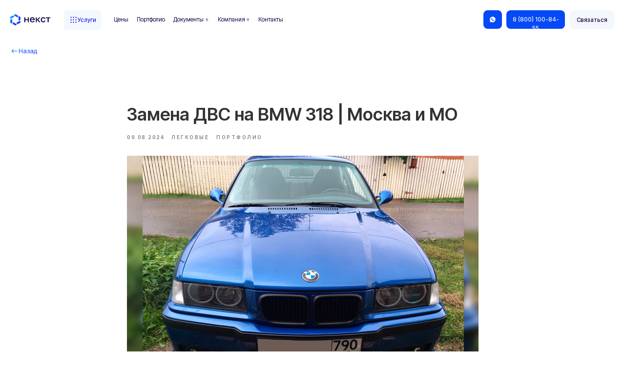

--- FILE ---
content_type: text/css
request_url: https://static.tildacdn.com/css/tilda-slds-1.4.min.css
body_size: 1382
content:
.t-slds{overflow:hidden;position:relative}.t-slds__bgimg{background-position:50%;background-repeat:no-repeat;background-size:cover}.t-slds__bgimg-contain{background-size:contain}.t-slds__iframe{position:relative}.t-slds__iframe__body{bottom:0;left:0;position:absolute;right:0;top:0}.t-slds__img{display:block;width:100%}.t-slds__container,.t-slds__items-wrapper{overflow:hidden;position:relative}.t-store__relevants-grid-cont.t-store__valign-buttons .t-slds__items-wrapper{display:-ms-flexbox;display:-webkit-flex;display:flex}.t-slds__nocycle .t-slds__item:not(.js-feed-post):first-child,.t-slds__nocycle .t-slds__item:not(.js-feed-post):not(.t-slds__item_dummy):last-child{opacity:0!important}.t-slds__nocycle .t-slds__arrow_wrapper-left{display:none}.t-slds__items-wrapper:after,.t-slds__items-wrapper:before{clear:both;content:"";display:table}.t-slds_animated.t-slds_animated-fast,.t-slds_animated.t-slds_animated-none{transition:height .3s ease-in-out,-webkit-transform .3s ease-in-out;transition:height .3s ease-in-out,transform .3s ease-in-out;transition:height .3s ease-in-out,transform .3s ease-in-out,-webkit-transform .3s ease-in-out}.t-slds_animated.t-slds_animated-slow{transition:height .5s ease-in-out,-webkit-transform .5s ease-in-out;transition:height .5s ease-in-out,transform .5s ease-in-out;transition:height .5s ease-in-out,transform .5s ease-in-out,-webkit-transform .5s ease-in-out}.t-slds_animated.t-slds_animated-cancel{transition:height .3s ease-in-out,-webkit-transform 0s;transition:height .3s ease-in-out,transform 0s;transition:height .3s ease-in-out,transform 0s,-webkit-transform 0s}.t-slds__item{-webkit-backface-visibility:hidden;backface-visibility:hidden;float:left;overflow:hidden}#allrecords li.t-slds__item{list-style:none}.t-slds_ie .t-slds__item{display:none!important}.t-slds_ie .t-slds__item_active{display:block!important}.t-slds__item-innactive:not(.t-slds__item_active){display:block;height:1px}.t-slds__item-innactive:not(.t-slds__item_active) div{display:none}#allrecords ul.t-slds__arrow_container{margin:0 auto;padding-left:0}.t-slds__arrow_container-outside{left:0;margin:0 auto;position:absolute;right:0;top:0;width:100%}.t-slds__arrow_container.t-slds__arrow_container-outside{box-sizing:border-box;margin:0 auto}.t-slds__arrow_wrapper{bottom:0;cursor:pointer;list-style:none;position:absolute;top:0;transition:height .3s ease-in-out;width:1%;z-index:9}.t-slds__arrow_wrapper-left{left:0}.t-slds__arrow_wrapper-right{right:0}.t-slds__arrow{background-color:transparent;border:none;cursor:pointer;display:inline-block;outline-offset:5px;padding:0;position:absolute;top:50%;-webkit-transform:translateY(-50%);transform:translateY(-50%)}@media screen and (max-width:640px){.t-store__relevants__container .t-slds__arrow{padding:20px}.t-store__relevants__container .t-slds__arrow-left{-webkit-transform:translateY(-50%) translateX(-20px);transform:translateY(-50%) translateX(-20px)}.t-store__relevants__container .t-slds__arrow-right{-webkit-transform:translateY(-50%) translateX(20px);transform:translateY(-50%) translateX(20px)}.t-store__relevants__container .t-slds__arrow.t-slds__arrow-withbg{padding:0}.t-slds__arrow_wrapper{width:45px}}.t-slds__arrow-left{left:30px}.t-slds__arrow-right{right:30px}@media screen and (min-width:960px){.t-slds__arrow-nearpic .t-slds__arrow-left{left:auto;right:40px;-webkit-transform:translate(50%,-50%);transform:translate(50%,-50%)}.t-slds__arrow-nearpic .t-slds__arrow-right{left:40px;right:auto;-webkit-transform:translate(-50%,-50%);transform:translate(-50%,-50%)}.t-slds__arrow-inpic .t-slds__arrow-left{left:auto;right:-40px;-webkit-transform:translate(50%,-50%);transform:translate(50%,-50%)}.t-slds__arrow-inpic .t-slds__arrow-right{left:-40px;right:auto;-webkit-transform:translate(-50%,-50%);transform:translate(-50%,-50%)}}@media screen and (min-width:1200px){.t-slds__arrow-nearpic .t-slds__arrow-left{right:50px}.t-slds__arrow-nearpic .t-slds__arrow-right{left:50px}.t-slds__arrow-inpic .t-slds__arrow-left{right:-50px}.t-slds__arrow-inpic .t-slds__arrow-right{left:-50px}}.t-slds__arrow-withbg{background-color:#eee;border-radius:100px;transition:background-color .2s ease-in-out,border-color .2s ease-in-out}.t-slds__arrow-withbg .t-slds__arrow_body{left:50%;position:absolute;top:50%}.t-slds__arrow-withbg .t-slds__arrow_body-left{-webkit-transform:translate(-55%,-50%) rotate(180deg);transform:translate(-55%,-50%) rotate(180deg)}.t-slds__arrow-withbg .t-slds__arrow_body-right{-webkit-transform:translate(-45%,-50%);transform:translate(-45%,-50%)}.t-slds__arrow_body-left{-webkit-transform:rotate(180deg);transform:rotate(180deg)}#allrecords ul.t-slds__items-wrapper{margin:0!important;padding:0!important}#allrecords ul.t-slds__bullet_wrapper{margin:0!important;padding-left:0!important}.t-slds__bullet_wrapper,ul.t-slds__bullet_wrapper{font-size:0;list-style:none;padding:16px 0 0;position:relative;text-align:center;width:100%;z-index:10}.t-slds__container .t-slds__bullet_wrapper{bottom:0;left:0;position:absolute;right:0}.t-slds__container .t-slds__bullet_wrapper,.t-slds__container ul.t-slds__bullet_wrapper{padding-bottom:16px}.t-slds__bullet{cursor:pointer;display:inline-block;padding:10px 5px}.t-slds__bullet_body{background-color:#eee;border:none;border-radius:100px;box-sizing:border-box;cursor:pointer;height:8px;padding:0;transition:background-color .2s ease-in-out;width:8px}.t-slds__caption__container{margin-top:16px;position:relative}.t-slds__caption_wrapper{border-top:1px solid #eee;padding:14px 0}.t-slds__caption{left:0;opacity:0;position:absolute;right:0;top:0;transition:opacity .3s ease-in-out}.t-slds__caption-active{left:auto;opacity:1;position:relative;right:auto;top:auto}.t-slds__descr{color:#777;margin-top:5px}@media screen and (max-width:960px){.t-width .t-slds__wrapper{padding:0 20px}.t-col_12 .t-slds__witharrows .t-slds__wrapper{padding:0}.t-width_12 .t-slds__witharrows .t-slds__wrapper{padding:0 20px}.t-slds__arrow-left{left:20px}.t-slds__arrow-right{right:20px}}@media screen and (max-width:640px){.t-slds__arrow-left{left:5px}.t-slds__arrow-right{right:5px}.t-store__relevants__container .t-slds__arrow-withbg{height:40px!important;width:40px!important}.t-slds__arrow-withbg{height:24px!important;width:24px!important}.t-slds__arrow_body{width:10px!important}.t-slds__arrow-withbg .t-slds__arrow_body{width:6px!important}.t-col .t-slds__witharrows .t-slds__wrapper{padding:0 15px}.t-width .t-slds__witharrows .t-slds__wrapper{padding:0 35px}.t-col_12 .t-slds__witharrows .t-slds__wrapper{padding:0 15px}.t-width_12 .t-slds__witharrows .t-slds__wrapper{padding:0 35px}}.t-slds__play{bottom:0;cursor:pointer;left:0;position:absolute;right:0;top:0;z-index:2}.t-slds__play_icon{height:70px;left:0;margin:0 auto;position:absolute;right:0;top:50%;-webkit-transform:translateY(-50%);transform:translateY(-50%);transition:all .2s ease-in-out;width:70px}.t-slds__play:hover .t-slds__play_icon{-webkit-transform:translateY(-50%) scale(1.15);transform:translateY(-50%) scale(1.15)}.t-slds__frame{bottom:0;left:0;position:absolute;right:0;top:0;z-index:1}.t-slds__thumbsbullet-wrapper{font-size:0}.t-slds__thumbsbullets-with-gallery .t-slds__thumbs_gallery:after,.t-slds__thumbsbullets-with-gallery .t-slds__thumbs_gallery:before{bottom:0;left:0;opacity:1;position:absolute;right:0;top:0;transition:.2s}.t-slds__thumbsbullets-with-gallery .t-slds__thumbs_gallery:before{background:rgba(0,0,0,.1);content:""}.t-slds__thumbsbullets-with-gallery .t-slds__thumbs_gallery:after{color:#fff;content:"+ "attr(data-gallery-length);font-family:Roboto,Arial,sans-serif;font-size:36px;font-weight:700;height:30px;letter-spacing:-4px;line-height:30px;margin:auto;text-align:center}.t-slds__thumbsbullets-with-gallery.t-slds{-webkit-box-pack:justify;-ms-flex-pack:justify;display:-ms-flexbox;display:-webkit-flex;display:flex;-ms-flex-direction:row;-webkit-flex-direction:row;flex-direction:row}.t-slds__thumbsbullets-with-gallery .t-slds__main{-ms-flex-order:2;-webkit-order:2;order:2;width:calc(100% - 70px)}.t-slds__thumbsbullets-with-gallery .t-slds__thumbsbullet.t-slds__bullet{margin:0 0 10px;width:100%}.t-slds__thumbsbullets-with-gallery .t-slds__thumbsbullet.t-slds__bullet:last-child{margin-bottom:0}.t-slds__thumbsbullets-with-gallery .t-slds__thumbsbullet-wrapper{-ms-flex-pack:justify;-ms-flex-order:1;display:-ms-flexbox;display:-webkit-flex;display:flex;-ms-flex-direction:column;-webkit-flex-direction:column;flex-direction:column;-webkit-justify-content:flex-start;justify-content:flex-start;margin-right:10px;-webkit-order:1;order:1;width:60px}@media screen and (max-width:640px){.t-slds__thumbsbullets-with-gallery .t-slds__main{width:100%}.t-slds__thumbsbullets-with-gallery .t-slds__thumbsbullet-wrapper{-ms-flex-order:2;-ms-flex-direction:row;-webkit-flex-direction:row;flex-direction:row;margin-right:0;margin-top:10px;-webkit-order:2;order:2;width:100%}.t-slds__thumbsbullets-with-gallery .t-slds__thumbsbullet.t-slds__bullet{margin-bottom:0;margin-right:10px;width:60px}.t-slds__thumbsbullets-with-gallery.t-slds{-ms-flex-direction:column;-webkit-flex-direction:column;flex-direction:column}.t-slds__thumbsbullets-with-gallery .t-slds__thumbs_gallery:after{font-size:32px}}.t-slds__thumbsbullet.t-slds__bullet{margin-right:5px;margin-top:4px;padding:0;position:relative;transition:opacity .3s ease-in-out;width:60px}.t-slds__thumbsbullet.t-slds__bullet:not(.t-slds__bullet_active):hover{opacity:.7}.t-slds__thumbsbullet-border{border:2px solid transparent;bottom:0;left:0;position:absolute;right:0;top:0;transition:border-color .3s ease-in-out}.t-slds__thumbsbullet.t-slds__bullet_active .t-slds__thumbsbullet-border{border-color:rgba(0,0,0,.15)}@media screen and (max-width:640px){.t-slds__thumbsbullet.t-slds__bullet{margin-right:4px;margin-top:3px;width:40px}}@media screen and (max-width:480px){.t-slds__arrow{outline-offset:3px}}

--- FILE ---
content_type: image/svg+xml
request_url: https://static.tildacdn.com/tild6464-6439-4632-b736-376138346332/whatsapp.svg
body_size: 639
content:
<?xml version="1.0" encoding="UTF-8"?> <svg xmlns="http://www.w3.org/2000/svg" width="14" height="14" viewBox="0 0 14 14" fill="none"><path d="M12.8217 6.65584C12.6233 3.27251 9.54917 0.665012 6.00834 1.24835C3.57 1.65085 1.61584 3.62833 1.23667 6.06667C1.01501 7.47833 1.30669 8.81417 1.94252 9.91667L1.42335 11.8475C1.30668 12.285 1.70917 12.6817 2.14083 12.5592L4.04251 12.0342C4.90584 12.5417 5.915 12.8333 6.99417 12.8333C10.2842 12.8333 13.0142 9.93417 12.8217 6.65584ZM9.84668 9.17C9.79418 9.27501 9.73 9.37418 9.64833 9.46751C9.5025 9.62501 9.34499 9.74168 9.16999 9.81168C8.99499 9.88751 8.80251 9.92251 8.59834 9.92251C8.30084 9.92251 7.98 9.85251 7.6475 9.70668C7.30917 9.56085 6.97669 9.36833 6.64419 9.12917C6.30585 8.88417 5.99084 8.61 5.68751 8.3125C5.38418 8.00917 5.11583 7.68833 4.87083 7.35583C4.63166 7.02333 4.43917 6.69083 4.29917 6.35833C4.15917 6.02583 4.08918 5.70501 4.08918 5.40168C4.08918 5.20334 4.12418 5.01084 4.19418 4.83584C4.26418 4.65501 4.37502 4.49168 4.53252 4.34584C4.71919 4.15918 4.92334 4.07168 5.13918 4.07168C5.22084 4.07168 5.30249 4.08917 5.37833 4.12417C5.45416 4.15917 5.52418 4.21167 5.57668 4.28751L6.25333 5.24416C6.30583 5.32 6.34667 5.38417 6.37 5.44834C6.39917 5.5125 6.41084 5.57083 6.41084 5.62917C6.41084 5.69917 6.38751 5.76918 6.34668 5.83918C6.30585 5.90918 6.25333 5.97917 6.18333 6.04917L5.96166 6.2825C5.92666 6.3175 5.91502 6.3525 5.91502 6.39917C5.91502 6.4225 5.92083 6.44584 5.92666 6.46917C5.93833 6.4925 5.94418 6.51001 5.95002 6.52751C6.00252 6.62667 6.09583 6.74916 6.22417 6.90083C6.35833 7.0525 6.49836 7.21 6.65002 7.36167C6.80752 7.51917 6.95918 7.65916 7.11668 7.79333C7.26835 7.92166 7.39666 8.00918 7.49583 8.06168C7.51333 8.06751 7.53085 8.07916 7.54835 8.085C7.57168 8.09666 7.59502 8.09667 7.62418 8.09667C7.67668 8.09667 7.71169 8.07918 7.74669 8.04418L7.96833 7.82251C8.04416 7.74667 8.11419 7.69417 8.17836 7.65917C8.24836 7.61834 8.31251 7.595 8.38835 7.595C8.44668 7.595 8.50501 7.60667 8.56918 7.63584C8.63335 7.665 8.70333 7.70001 8.77333 7.75251L9.74168 8.44084C9.81752 8.49334 9.87 8.55751 9.905 8.62751C9.93417 8.70334 9.95168 8.77333 9.95168 8.855C9.91668 8.95417 9.89335 9.065 9.84668 9.17Z" fill="white"></path></svg> 

--- FILE ---
content_type: image/svg+xml
request_url: https://static.tildacdn.com/tild6136-3034-4938-b061-323339353466/vk_1.svg
body_size: 1529
content:
<?xml version="1.0" encoding="UTF-8" standalone="no"?> <svg xmlns="http://www.w3.org/2000/svg" version="1.1" viewBox="0.00 0.00 1778.00 1769.00"><path stroke="#80bbff" stroke-width="2.00" fill="none" stroke-linecap="butt" d=" M 778.91 1044.76 Q 747.78 1036.75 719.28 1020.71 C 642.33 977.40 589.91 901.69 557.31 820.94 Q 543.03 785.58 532.93 746.85 Q 517.21 686.61 510.67 621.52 Q 506.34 578.56 505.44 534.58 A 0.54 0.53 89.4 0 0 504.91 534.05 L 303.40 534.05 A 0.50 0.50 0.0 0 0 302.90 534.56 Q 304.22 600.98 312.30 666.22 Q 320.77 734.62 338.16 800.58 C 352.82 856.19 372.95 909.85 399.94 961.59 Q 434.80 1028.44 483.68 1083.41 Q 490.78 1091.40 500.59 1101.31 Q 513.53 1114.38 518.11 1118.64 Q 588.81 1184.30 678.08 1221.67 Q 734.37 1245.25 794.52 1257.22 Q 853.61 1268.99 914.00 1271.14 Q 940.91 1272.09 969.34 1271.83 A 0.58 0.58 0.0 0 0 969.91 1271.25 L 969.91 1008.71 A 0.57 0.57 0.0 0 1 970.54 1008.14 Q 1070.85 1019.15 1148.33 1081.92 C 1208.54 1130.70 1251.51 1197.70 1275.28 1271.29 A 0.84 0.84 0.0 0 0 1276.08 1271.87 L 1484.52 1271.87 A 0.53 0.53 0.0 0 0 1485.03 1271.20 Q 1455.57 1163.14 1388.64 1073.87 C 1337.55 1005.72 1272.51 949.04 1197.55 909.41 Q 1187.73 904.23 1182.47 902.04 A 0.28 0.27 -48.8 0 1 1182.44 901.55 Q 1230.86 872.61 1272.36 833.26 C 1272.81 832.84 1273.43 832.60 1273.88 832.13 C 1278.63 827.31 1291.32 814.96 1299.68 806.06 C 1346.18 756.59 1384.29 699.35 1410.65 636.64 Q 1431.00 588.21 1440.82 534.81 A 0.64 0.64 0.0 0 0 1440.19 534.05 L 1250.80 534.05 A 0.69 0.69 0.0 0 0 1250.14 534.54 Q 1236.40 581.87 1212.88 625.89 Q 1185.84 676.50 1147.25 719.99 Q 1134.03 734.90 1118.65 749.14 C 1077.67 787.07 1026.79 818.96 970.42 825.47 A 0.63 0.62 -3.3 0 1 969.72 824.85 L 969.72 534.40 A 0.35 0.35 0.0 0 0 969.37 534.05 L 779.62 534.05 A 0.41 0.40 -0.0 0 0 779.21 534.45 L 779.21 1044.53 A 0.24 0.24 0.0 0 1 778.91 1044.76"></path><path fill="#0077ff" d=" M 1275.32 0.00 Q 1293.91 1.23 1312.49 2.51 C 1369.48 6.46 1427.62 13.67 1483.25 27.98 C 1522.99 38.20 1563.23 54.06 1598.34 76.66 Q 1649.59 109.66 1684.85 158.60 C 1718.69 205.58 1738.25 260.87 1750.05 317.17 C 1759.17 360.73 1764.70 406.40 1768.08 451.51 Q 1771.59 498.43 1773.17 546.75 Q 1775.81 627.21 1775.76 702.75 C 1775.76 703.45 1776.02 704.17 1776.02 704.77 Q 1776.04 862.98 1776.03 1053.75 Q 1776.03 1057.47 1776.01 1059.75 Q 1775.70 1096.56 1775.33 1115.00 Q 1775.31 1115.86 1775.31 1116.52 Q 1774.79 1200.19 1770.06 1282.00 Q 1767.20 1331.37 1760.95 1380.49 Q 1754.73 1429.35 1743.03 1474.51 C 1730.82 1521.58 1711.60 1567.70 1682.38 1606.96 Q 1634.74 1670.95 1561.60 1705.86 Q 1535.98 1718.09 1508.93 1726.63 C 1466.82 1739.92 1423.82 1747.86 1379.74 1753.18 C 1332.39 1758.89 1283.93 1762.02 1237.74 1763.70 Q 1153.07 1766.78 1070.00 1766.75 C 1068.06 1766.75 1065.91 1767.04 1064.00 1767.04 Q 718.71 1767.05 714.25 1767.04 C 713.31 1767.04 712.39 1766.78 711.61 1766.80 Q 707.59 1766.95 655.62 1766.41 Q 593.01 1765.77 532.50 1763.31 C 468.27 1760.71 403.28 1755.69 340.75 1744.04 C 299.44 1736.35 258.40 1724.75 220.46 1706.88 Q 135.06 1666.66 85.01 1588.65 C 59.74 1549.27 43.56 1504.15 32.99 1458.75 C 23.37 1417.48 17.49 1374.17 13.63 1331.45 Q 9.86 1289.72 7.92 1244.00 Q 5.17 1178.98 4.48 1115.24 C 4.22 1092.11 4.05 1072.82 4.04 1056.25 Q 3.79 749.39 3.92 704.59 Q 3.92 704.27 4.04 703.91 Q 4.20 703.44 4.18 703.24 Q 3.95 699.45 4.54 646.78 Q 5.27 582.00 7.49 527.25 C 10.10 462.95 14.80 398.56 26.15 335.97 C 34.42 290.33 47.34 244.72 68.00 203.51 Q 100.83 138.00 157.80 93.49 C 196.62 63.15 242.66 42.70 290.02 29.82 Q 333.42 18.01 380.01 11.59 Q 425.65 5.30 470.76 2.29 Q 487.69 1.16 504.63 0.00 L 1275.32 0.00 Z M 778.91 1044.76 Q 747.78 1036.75 719.28 1020.71 C 642.33 977.40 589.91 901.69 557.31 820.94 Q 543.03 785.58 532.93 746.85 Q 517.21 686.61 510.67 621.52 Q 506.34 578.56 505.44 534.58 A 0.54 0.53 89.4 0 0 504.91 534.05 L 303.40 534.05 A 0.50 0.50 0.0 0 0 302.90 534.56 Q 304.22 600.98 312.30 666.22 Q 320.77 734.62 338.16 800.58 C 352.82 856.19 372.95 909.85 399.94 961.59 Q 434.80 1028.44 483.68 1083.41 Q 490.78 1091.40 500.59 1101.31 Q 513.53 1114.38 518.11 1118.64 Q 588.81 1184.30 678.08 1221.67 Q 734.37 1245.25 794.52 1257.22 Q 853.61 1268.99 914.00 1271.14 Q 940.91 1272.09 969.34 1271.83 A 0.58 0.58 0.0 0 0 969.91 1271.25 L 969.91 1008.71 A 0.57 0.57 0.0 0 1 970.54 1008.14 Q 1070.85 1019.15 1148.33 1081.92 C 1208.54 1130.70 1251.51 1197.70 1275.28 1271.29 A 0.84 0.84 0.0 0 0 1276.08 1271.87 L 1484.52 1271.87 A 0.53 0.53 0.0 0 0 1485.03 1271.20 Q 1455.57 1163.14 1388.64 1073.87 C 1337.55 1005.72 1272.51 949.04 1197.55 909.41 Q 1187.73 904.23 1182.47 902.04 A 0.28 0.27 -48.8 0 1 1182.44 901.55 Q 1230.86 872.61 1272.36 833.26 C 1272.81 832.84 1273.43 832.60 1273.88 832.13 C 1278.63 827.31 1291.32 814.96 1299.68 806.06 C 1346.18 756.59 1384.29 699.35 1410.65 636.64 Q 1431.00 588.21 1440.82 534.81 A 0.64 0.64 0.0 0 0 1440.19 534.05 L 1250.80 534.05 A 0.69 0.69 0.0 0 0 1250.14 534.54 Q 1236.40 581.87 1212.88 625.89 Q 1185.84 676.50 1147.25 719.99 Q 1134.03 734.90 1118.65 749.14 C 1077.67 787.07 1026.79 818.96 970.42 825.47 A 0.63 0.62 -3.3 0 1 969.72 824.85 L 969.72 534.40 A 0.35 0.35 0.0 0 0 969.37 534.05 L 779.62 534.05 A 0.41 0.40 -0.0 0 0 779.21 534.45 L 779.21 1044.53 A 0.24 0.24 0.0 0 1 778.91 1044.76 Z"></path><path fill="#ffffff" d=" M 778.91 1044.76 A 0.24 0.24 0.0 0 0 779.21 1044.53 L 779.21 534.45 A 0.41 0.40 -0.0 0 1 779.62 534.05 L 969.37 534.05 A 0.35 0.35 0.0 0 1 969.72 534.40 L 969.72 824.85 A 0.63 0.62 -3.3 0 0 970.42 825.47 C 1026.79 818.96 1077.67 787.07 1118.65 749.14 Q 1134.03 734.90 1147.25 719.99 Q 1185.84 676.50 1212.88 625.89 Q 1236.40 581.87 1250.14 534.54 A 0.69 0.69 0.0 0 1 1250.80 534.05 L 1440.19 534.05 A 0.64 0.64 0.0 0 1 1440.82 534.81 Q 1431.00 588.21 1410.65 636.64 C 1384.29 699.35 1346.18 756.59 1299.68 806.06 C 1291.32 814.96 1278.63 827.31 1273.88 832.13 C 1273.43 832.60 1272.81 832.84 1272.36 833.26 Q 1230.86 872.61 1182.44 901.55 A 0.28 0.27 -48.8 0 0 1182.47 902.04 Q 1187.73 904.23 1197.55 909.41 C 1272.51 949.04 1337.55 1005.72 1388.64 1073.87 Q 1455.57 1163.14 1485.03 1271.20 A 0.53 0.53 0.0 0 1 1484.52 1271.87 L 1276.08 1271.87 A 0.84 0.84 0.0 0 1 1275.28 1271.29 C 1251.51 1197.70 1208.54 1130.70 1148.33 1081.92 Q 1070.85 1019.15 970.54 1008.14 A 0.57 0.57 0.0 0 0 969.91 1008.71 L 969.91 1271.25 A 0.58 0.58 0.0 0 1 969.34 1271.83 Q 940.91 1272.09 914.00 1271.14 Q 853.61 1268.99 794.52 1257.22 Q 734.37 1245.25 678.08 1221.67 Q 588.81 1184.30 518.11 1118.64 Q 513.53 1114.38 500.59 1101.31 Q 490.78 1091.40 483.68 1083.41 Q 434.80 1028.44 399.94 961.59 C 372.95 909.85 352.82 856.19 338.16 800.58 Q 320.77 734.62 312.30 666.22 Q 304.22 600.98 302.90 534.56 A 0.50 0.50 0.0 0 1 303.40 534.05 L 504.91 534.05 A 0.54 0.53 89.4 0 1 505.44 534.58 Q 506.34 578.56 510.67 621.52 Q 517.21 686.61 532.93 746.85 Q 543.03 785.58 557.31 820.94 C 589.91 901.69 642.33 977.40 719.28 1020.71 Q 747.78 1036.75 778.91 1044.76 Z"></path></svg> 

--- FILE ---
content_type: image/svg+xml
request_url: https://static.tildacdn.com/tild3135-6365-4734-b265-666237656561/arrow-up-right.svg
body_size: -255
content:
<?xml version="1.0" encoding="UTF-8"?> <svg xmlns="http://www.w3.org/2000/svg" width="12" height="12" viewBox="0 0 12 12" fill="none"><path d="M3.5 8.5L8.5 3.5M8.5 3.5H3.5M8.5 3.5V8.5" stroke="white" stroke-linecap="round" stroke-linejoin="round"></path></svg> 

--- FILE ---
content_type: image/svg+xml
request_url: https://static.tildacdn.com/tild6431-3732-4338-b833-663437356134/Group_1321317537.svg
body_size: 2191
content:
<?xml version="1.0" encoding="UTF-8"?> <svg xmlns="http://www.w3.org/2000/svg" width="151" height="44" viewBox="0 0 151 44" fill="none"><path fill-rule="evenodd" clip-rule="evenodd" d="M12.3086 3.62267C12.7767 3.35281 13.2345 3.08757 13.6842 2.82695C15.3794 1.84464 16.9614 0.927949 18.5597 0.0768816C18.8486 -0.0807091 19.4265 0.0243514 19.7679 0.208207C22.4732 1.73158 25.1523 3.28121 27.8313 4.85712C28.1202 5.04098 28.4879 5.4087 28.4879 5.72388C28.527 7.46434 28.5225 9.20479 28.5176 11.0645V11.0646V11.0647V11.0648L28.5176 11.0661C28.5159 11.7037 28.5142 12.3552 28.5142 13.0256C23.051 9.84749 17.798 6.80075 12.3086 3.62267ZM8.15904 13.7217C10.8448 12.1785 13.5306 10.6353 16.2755 9.05932C15.7427 8.75214 15.2277 8.45243 14.7251 8.15986C13.1217 7.22664 11.6429 6.36592 10.1032 5.56608C9.76178 5.38222 9.13141 5.461 8.78997 5.64485C6.11093 7.1157 3.45814 8.63909 0.831632 10.1887C0.490185 10.3726 0.0699449 10.7928 0.0699449 11.1343C0.0308144 12.856 0.0354063 14.5923 0.0402951 16.4409C0.0419692 17.074 0.0436782 17.7201 0.0436782 18.3834C2.78819 16.8076 5.47362 15.2647 8.15904 13.7217ZM33.8595 27.1127L33.8582 27.1134L33.8568 27.1142C29.8145 29.4248 25.8239 31.7058 21.6856 34.0903C22.111 34.3377 22.5272 34.5804 22.936 34.8188L22.9362 34.8189C24.6974 35.8461 26.3215 36.7933 27.9629 37.6886C28.2256 37.8462 28.7509 37.7675 29.0398 37.6099C31.7976 36.0865 34.5292 34.5106 37.2345 32.9347C37.5234 32.7508 37.8911 32.3568 37.8911 32.0679C37.9303 30.3245 37.9257 28.5664 37.9208 26.7175V26.7175V26.7174V26.7173V26.7173L37.9207 26.7145C37.9191 26.0853 37.9174 25.4457 37.9174 24.7925C36.5541 25.5724 35.204 26.3442 33.8595 27.1127ZM24.7024 40.0907L24.7026 40.0906C25.024 39.905 25.3492 39.7171 25.6789 39.527C20.1895 36.3752 14.9365 33.3285 9.47336 30.1504C9.47336 30.8145 9.47165 31.4597 9.46997 32.0909V32.091C9.46509 33.9313 9.46052 35.6523 9.49964 37.3733C9.49964 37.6885 9.91987 38.135 10.2351 38.3188C12.8353 39.8685 15.4355 41.3919 18.0621 42.8627C18.4298 43.0991 19.0601 43.2567 19.3753 43.0991C21.1213 42.1589 22.8482 41.1615 24.7024 40.0907ZM6.63607 17.7267V36.2961C6.30929 36.1077 5.98588 35.9216 5.66553 35.7372L5.65664 35.7321L5.65632 35.7319C3.79143 34.6587 2.02972 33.6448 0.30617 32.5927C0.0697836 32.4614 0.0172518 31.8836 0.0172518 31.5421C-0.00901336 28.5216 -0.00901176 25.5012 0.0435185 22.5069C0.0435185 22.0604 0.332433 21.4563 0.67388 21.2462C2.10433 20.3323 3.56485 19.4935 5.11225 18.6049L5.11232 18.6048C5.6106 18.3187 6.11788 18.0273 6.63607 17.7267ZM31.2989 6.85312V25.4226C31.6435 25.2257 31.9823 25.0327 32.3159 24.8426C34.1186 23.8154 35.7704 22.8741 37.3662 21.8768C37.6814 21.6667 37.8915 21.0888 37.8915 20.6686C37.944 17.6481 37.944 14.6539 37.9177 11.6334C37.9177 11.2657 37.839 10.7404 37.6026 10.5828C35.5802 9.32206 33.5315 8.14011 31.2989 6.85312Z" fill="url(#paint0_linear_371_68027)"></path><path d="M52.9473 30.9857V12.1569H56.9189V19.724H65.9454V12.1569H69.9171V30.9857H65.9454V23.0634H56.9189V30.9857H52.9473Z" fill="#0D0646"></path><path d="M83.2891 31.3765C81.6041 31.3765 80.0515 31.0331 78.6314 30.3462C77.2112 29.6357 76.0678 28.5699 75.2013 27.1489C74.3348 25.7279 73.9015 23.9279 73.9015 21.7489V21.0384C73.9015 18.9542 74.3107 17.2253 75.1291 15.8516C75.9716 14.4779 77.0788 13.4595 78.4508 12.7964C79.8229 12.1095 81.3153 11.7661 82.928 11.7661C85.8406 11.7661 88.0671 12.5358 89.6076 14.0753C91.1722 15.6148 91.9545 17.8174 91.9545 20.6832V22.6726H77.9454C77.9935 23.9516 78.2703 24.9818 78.7758 25.7634C79.2813 26.545 79.9312 27.1134 80.7255 27.4686C81.5199 27.8002 82.3744 27.966 83.2891 27.966C84.6611 27.966 85.66 27.7528 86.2859 27.3265C86.9358 26.9002 87.3811 26.3436 87.6218 25.6568H91.5935C91.2083 27.5278 90.2575 28.9489 88.7411 29.9199C87.2487 30.891 85.4313 31.3765 83.2891 31.3765ZM83.1085 15.1766C82.2179 15.1766 81.3875 15.3306 80.6172 15.6385C79.8469 15.9463 79.2211 16.4319 78.7397 17.095C78.2583 17.7582 77.9935 18.6463 77.9454 19.7595H87.9828C87.9588 18.5753 87.7301 17.6516 87.2968 16.9884C86.8636 16.3253 86.2859 15.8635 85.5637 15.6029C84.8416 15.3187 84.0232 15.1766 83.1085 15.1766Z" fill="#0D0646"></path><path d="M95.929 30.9857V12.1569H99.9007V19.795H102.067L108.783 12.1569H113.26L105.136 21.145L113.621 30.9857H108.783L102.067 22.9923H99.9007V30.9857H95.929Z" fill="#0D0646"></path><path d="M124.111 31.3765C122.402 31.3765 120.862 31.0212 119.49 30.3107C118.118 29.6002 117.035 28.5344 116.24 27.1134C115.47 25.6923 115.085 23.9042 115.085 21.7489V21.0384C115.085 19.0016 115.494 17.2963 116.313 15.9227C117.155 14.549 118.262 13.5187 119.634 12.8319C121.006 12.1214 122.499 11.7661 124.111 11.7661C125.796 11.7661 127.217 12.0503 128.372 12.6187C129.551 13.1872 130.466 13.9569 131.116 14.9279C131.79 15.899 132.223 16.9884 132.416 18.1963H128.372C128.131 17.32 127.698 16.5977 127.072 16.0292C126.446 15.4608 125.459 15.1766 124.111 15.1766C123.221 15.1766 122.39 15.3779 121.62 15.7806C120.874 16.1832 120.272 16.8227 119.815 17.699C119.358 18.5516 119.129 19.6647 119.129 21.0384V21.7489C119.129 23.241 119.358 24.4489 119.815 25.3726C120.272 26.2726 120.874 26.9357 121.62 27.3621C122.39 27.7647 123.221 27.966 124.111 27.966C125.243 27.966 126.157 27.7173 126.856 27.22C127.554 26.7226 128.059 25.9647 128.372 24.9463H132.416C132.175 26.2726 131.67 27.4213 130.899 28.3923C130.153 29.3397 129.202 30.0739 128.047 30.5949C126.892 31.116 125.58 31.3765 124.111 31.3765Z" fill="#0D0646"></path><path d="M140.709 30.9857V15.4963H134.39V12.1569H150.999V15.4963H144.681V30.9857H140.709Z" fill="#0D0646"></path><defs><linearGradient id="paint0_linear_371_68027" x1="16.1158" y1="21.5812" x2="-3.28015" y2="5.61689" gradientUnits="userSpaceOnUse"><stop stop-color="#073BFF"></stop><stop offset="1" stop-color="#00D2FF"></stop></linearGradient></defs></svg> 

--- FILE ---
content_type: application/javascript
request_url: https://static.tildacdn.com/ws/project259112/tilda-blocks-page66016903.min.js?t=1768329141
body_size: 13372
content:
window.isMobile=!1;if(/Android|webOS|iPhone|iPad|iPod|BlackBerry|IEMobile|Opera Mini/i.test(navigator.userAgent)){window.isMobile=!0}
window.isFirefox=/firefox/i.test(navigator.userAgent);window.isOpera=(!!window.opr&&!!window.opr.addons)||!!window.opera||navigator.userAgent.indexOf(' OPR/')>=0;window.isSafari=!1;if(/^((?!chrome|android).)*safari/i.test(navigator.userAgent)){window.isSafari=!0}
window.isSafariVersion='';if(window.isSafari){var version=(navigator.appVersion).match(/Version\/(\d+)\.(\d+)\.?(\d+)? Safari/);if(version!==null){window.isSafariVersion=[parseInt(version[1],10),parseInt(version[2],10),parseInt(version[3]||0,10)]}}
function t_throttle(fn,threshhold,scope){var last;var deferTimer;threshhold||(threshhold=250);return function(){var context=scope||this;var now=+new Date();var args=arguments;if(last&&now<last+threshhold){clearTimeout(deferTimer);deferTimer=setTimeout(function(){last=now;fn.apply(context,args)},threshhold)}else{last=now;fn.apply(context,args)}}}
function t450_showMenu(recid){var rec=document.getElementById('rec'+recid);if(!rec)return;var menu=rec.querySelector('.t450');var overlay=rec.querySelector('.t450__overlay');var menuElements=rec.querySelectorAll('.t450__overlay, .t450__close, a[href*="#"]');if(typeof t_triggerEvent==='function')t_triggerEvent(document.body,'popupShowed');document.body.classList.add('t450__body_menushowed');if(menu)menu.classList.add('t450__menu_show');if(overlay)overlay.classList.add('t450__menu_show');if(menu){menu.addEventListener('clickedAnchorInTooltipMenu',function(){t450_closeMenu(menu,overlay)})}
Array.prototype.forEach.call(menuElements,function(element){element.addEventListener('click',function(){if(element.closest('.tooltipstered, .t-menusub__target-link, .t794__tm-link, .t966__tm-link, .t978__tm-link'))
return;if(element.href&&(element.href.substring(0,7)==='#price:'||element.href.substring(0,9)==='#submenu:'))
return;t450_closeMenu(menu,overlay)})});document.addEventListener('keydown',function(e){if(e.keyCode===27){document.body.classList.remove('t390__body_popupshowed');var popups=document.querySelectorAll('.t390');Array.prototype.forEach.call(popups,function(popup){popup.classList.remove('t390__popup_show')})}});rec.addEventListener('click',function(e){if(e.target.closest('.t966__tm-link, .t978__tm-link, .t-menusub__target-link')){t450_checkSize(recid);if(e.target.closest('.t978__tm-link')){setTimeout(function(){var hookLink=e.target.closest('.t978__tm-link');var menuBlock=hookLink.nextElementSibling;var submenuLinks=menuBlock?menuBlock.querySelectorAll('.t978__menu-link'):[];Array.prototype.forEach.call(submenuLinks,function(link){link.addEventListener('click',function(){t450_checkSize(recid)})})},300)}}});menu.addEventListener('menuOverflow',function(){t450_checkSize(recid)});t450_highlight(recid)}
function t450_closeMenu(menu,overlay){if(typeof t_triggerEvent==='function')t_triggerEvent(document.body,'popupHidden');document.body.classList.remove('t450__body_menushowed');if(menu)menu.classList.remove('t450__menu_show');if(overlay)overlay.classList.remove('t450__menu_show')}
function t450_checkSize(recid){var rec=document.getElementById('rec'+recid);var menu=rec?rec.querySelector('.t450'):null;if(!menu)return;var container=menu.querySelector('.t450__container');var topContainer=menu.querySelector('.t450__top');var rightContainer=menu.querySelector('.t450__rightside');setTimeout(function(){var topContainerHeight=topContainer?topContainer.offsetHeight:0;var rightContainerHeight=rightContainer?rightContainer.offsetHeight:0;var containerPaddingTop=container?window.getComputedStyle(container).paddingTop:'0';var containerPaddingBottom=container?window.getComputedStyle(container).paddingBottom:'0';containerPaddingTop=parseInt(containerPaddingTop,10);containerPaddingBottom=parseInt(containerPaddingBottom,10);if(topContainerHeight+rightContainerHeight+containerPaddingTop+containerPaddingBottom>document.documentElement.clientHeight){menu.classList.add('t450__overflowed')}else{menu.classList.remove('t450__overflowed')}},300)}
function t450_appearMenu(recid){var rec=document.getElementById('rec'+recid);var burger=rec?rec.querySelector('.t450__menu__content'):null;if(!burger)return;var burgerAppearOffset=burger?burger.getAttribute('data-appearoffset'):'';var burgerHideOffset=burger?burger.getAttribute('data-hideoffset'):'';if(burgerAppearOffset){burgerAppearOffset=t450_appearMenuParseNumber(burgerAppearOffset);if(window.pageYOffset>=burgerAppearOffset){if(burger.classList.contains('t450__beforeready')){burger.classList.remove('t450__beforeready')}}else{burger.classList.add('t450__beforeready')}}
if(burgerHideOffset){burgerHideOffset=t450_appearMenuParseNumber(burgerHideOffset);var scrollHeight=Math.max(document.body.scrollHeight,document.documentElement.scrollHeight,document.body.offsetHeight,document.documentElement.offsetHeight,document.body.clientHeight,document.documentElement.clientHeight);if(window.pageYOffset+window.innerHeight>=scrollHeight-burgerHideOffset){if(!burger.classList.contains('t450__beforeready')){burger.classList.add('t450__beforeready')}}else if(burgerAppearOffset){if(window.pageYOffset>=burgerAppearOffset){burger.classList.remove('t450__beforeready')}}else{burger.classList.remove('t450__beforeready')}}}
function t450_appearMenuParseNumber(string){if(string.indexOf('vh')>-1){string=Math.floor(window.innerHeight*(parseInt(string)/100))}
return parseInt(string,10)}
function t450_initMenu(recid){var rec=document.getElementById('rec'+recid);var menu=rec?rec.querySelector('.t450'):null;var overlay=rec?rec.querySelector('.t450__overlay'):null;var burger=rec?rec.querySelector('.t450__burger_container'):null;var menuLinks=rec?rec.querySelectorAll('.t-menu__link-item.t450__link-item_submenu'):[];var hook=menu?menu.getAttribute('data-tooltip-hook'):'';if(hook){document.addEventListener('click',function(e){if(e.target.closest('a[href="'+hook+'"]')){e.preventDefault();t450_closeMenu(menu,overlay);t450_showMenu(recid);t450_checkSize(recid)}})}
if(burger){burger.addEventListener('click',function(){t450_closeMenu(menu,overlay);t450_showMenu(recid);t450_checkSize(recid)})}
window.addEventListener('resize',function(){t450_checkSize(recid)});if(!window.isMobile)return;Array.prototype.forEach.call(menuLinks,function(link){link.addEventListener('click',function(){t450_checkSize(recid)})})}
function t450_highlight(recid){var url=window.location.href;var pathname=window.location.pathname;var hash=window.location.hash;if(url.substr(url.length-1)==='/'){url=url.slice(0,-1)}
if(pathname.substr(pathname.length-1)==='/'){pathname=pathname.slice(0,-1)}
if(pathname.charAt(0)==='/'){pathname=pathname.slice(1)}
if(pathname===''){pathname='/'}
var shouldBeActiveElements=document.querySelectorAll(".t450__menu a[href='"+url+"'], "+".t450__menu a[href='"+url+"/'], "+".t450__menu a[href='"+pathname+"'], "+".t450__menu a[href='/"+pathname+"'], "+".t450__menu a[href='"+pathname+"/'], "+".t450__menu a[href='/"+pathname+"/']"+(hash?", .t450__menu a[href='"+hash+"']":''));var rec=document.getElementById('rec'+recid);var menuLinks=rec?rec.querySelectorAll('.t450__menu a'):[];Array.prototype.forEach.call(menuLinks,function(link){if(link.getAttribute('data-highlighted-by-user')!=='y')link.classList.remove('t-active')});Array.prototype.forEach.call(shouldBeActiveElements,function(link){link.classList.add('t-active')})}
function t794_init(recid){var rec=document.getElementById('rec'+recid);var menu=rec?rec.querySelector('.t794'):null;var hook=menu?menu.getAttribute('data-tooltip-hook'):'';if(!hook)return;var hookLinks=document.querySelectorAll('a[href="'+hook+'"]');hookLinks=Array.prototype.filter.call(hookLinks,function(hookLink){var isSubmenuAllowed=hookLink.getAttribute('data-submenu-disallowed')!=='yes';if(isSubmenuAllowed){hookLink.classList.add('t794__tm-link');hookLink.setAttribute('data-tooltip-menu-id',recid);return!0}
return!1});var parentMenu=hookLinks.length?hookLinks[0].closest('[data-menu]'):null;var tooltipMenu=rec.querySelector('.t794__tooltip-menu');var isParentFixed=parentMenu&&window.getComputedStyle(parentMenu).position==='fixed';if(tooltipMenu)tooltipMenu.setAttribute('data-pos-fixed',isParentFixed?'yes':'no');t794_addArrow(recid,hookLinks);t794_setUpMenu(recid,hookLinks);t_onFuncLoad('t_submenublocks__highlightActiveLinks',function(){t_submenublocks__highlightActiveLinks('.t794__list_item a')});if(menu.hasAttribute('data-full-submenu-mob')&&(window.isMobile||'ontouchend' in document)){t_onFuncLoad('t_submenublocks__setFullScreenMenu',function(){t_submenublocks__setFullScreenMenu(menu)})}}
function t794_addArrow(recid,hookLinks){var rec=document.getElementById('rec'+recid);var submenuBlock=rec?rec.querySelector('.t794'):null;var isArrowAppend=submenuBlock.getAttribute('data-add-arrow');if(!isArrowAppend)return;hookLinks=Array.prototype.slice.call(hookLinks);hookLinks.forEach(function(hookLink){var arrow=document.createElement('div');arrow.classList.add('t794__arrow');hookLink.appendChild(arrow);var isInsideZero=hookLink.closest('.tn-atom');var hasCustomBorderColor=window.getComputedStyle(hookLink).borderColor!=='rgba(0, 0, 0, 0)';if(isInsideZero&&!hasCustomBorderColor){hookLink.style.borderColor='initial';hookLink.style.border='none'}})}
function t794_setUpMenu(recid,hookLinks){var rec=document.getElementById('rec'+recid);var submenu=rec?rec.querySelector('.t794__tooltip-menu'):null;if(!submenu)return;var menuBlock=rec?rec.querySelector('.t794'):null;var verticalIndent=menuBlock.getAttribute('data-tooltip-margin');var content=submenu.querySelector('.t794__content');var hooksAndSubmenu=hookLinks.concat(submenu);if(window.innerWidth>980&&!('ontouchend' in document)){t_onFuncLoad('t_submenublocks__addEventsDesktop',function(){t_submenublocks__addEventsDesktop(submenu,hooksAndSubmenu,verticalIndent,'.t794')})}else{t_onFuncLoad('t_submenublocks__addEventsMobile',function(){t_submenublocks__addEventsMobile(submenu,hookLinks,verticalIndent,'.t794')})}
window.addEventListener('scroll',t_throttle(function(){if(content){content.addEventListener('mouseleave',function(){if(submenu.classList.contains('t794__tooltip-menu_show')){t_onFuncLoad('t_submenublocks__hideSubmenu',function(){t_submenublocks__hideSubmenu(submenu,'.t794')})}})}},300));var tooltipLinks=document.querySelectorAll('.t794__tooltip-menu a[href*="#"]');Array.prototype.forEach.call(tooltipLinks,function(tooltipLink){tooltipLink.addEventListener('click',function(){t_onFuncLoad('t_submenublocks__hideSubmenu',function(){t_submenublocks__hideSubmenu(submenu,'.t794')});var menuList=document.querySelectorAll('.t450, .t199__mmenu, .t280, .t282, .t204__burger, .t451, .t466');Array.prototype.forEach.call(menuList,function(menu){var event=document.createEvent('Event');event.initEvent('clickedAnchorInTooltipMenu',!0,!0);menu.dispatchEvent(event)});Array.prototype.forEach.call(tooltipLinks,function(link){link.classList.remove('t-active')});tooltipLink.classList.add('t-active')})})}
function t1093__init(recID){var rec=document.getElementById('rec'+recID);if(!rec)return;var popup=rec.querySelector('.t-popup');if(!popup)return;t1093__processGlobalObj();t1093__updateGlobalObj('popupList',popup,'array');t1093__processPopupClassList(popup);var popupContainer=popup.querySelector('.t-popup__container');if(!popupContainer)return;var elementIds=popup.getAttribute('data-popup-rec-ids');if(!elementIds)return;elementIds=elementIds.split(',');elementIds.forEach(function(elementId){var pairedRecord=t1093__getBlockById(elementId);if(!pairedRecord)return;popupContainer.appendChild(pairedRecord);t1093__setPointerEventsToZeroBlock(pairedRecord);var blockId=pairedRecord.id&&pairedRecord.id.replace('rec','');t_onFuncLoad('t396_init',function(){t396_init(blockId)})});var currentEvent=t1093__getGlobalObjValue('isMobile')?'orientationchange':'resize';window.removeEventListener(currentEvent,t1093__resizeAllPopups);window.addEventListener(currentEvent,t1093__resizeAllPopups);t1093__processScrollablePopup(popup)}
function t1093__getBlockById(elementId){var pairedRecord=document.getElementById('rec'+elementId)||document.getElementById(elementId);if(!pairedRecord){var hookLink=document.querySelector('a[name="'+elementId+'"]');pairedRecord=hookLink&&hookLink.nextElementSibling}
if(!pairedRecord)return null;var recordType=pairedRecord.getAttribute('data-parenttplid')||pairedRecord.getAttribute('data-record-type');if(recordType!=='396'&&recordType!=='121')return null;return pairedRecord}
function t1093__processGlobalObj(){if(typeof window.t1093_popupList==='undefined')window.t1093_popupList=[];if(typeof window.t1093_resizeTimer==='undefined')window.t1093_resizeTimer=0;if(typeof window.t1093_hoverTimer==='undefined')window.t1093_hoverTimer=0;if(typeof window.t1093_activeHoverHook==='undefined')window.t1093_activeHoverHook='';if(typeof window.t1093_isMobile==='undefined'){window.t1093_isMobile=/Android|webOS|iPhone|iPad|iPod|BlackBerry|IEMobile|Opera Mini/i.test(navigator.userAgent)||('ontouchend' in document&&navigator.userAgent.indexOf('AppleWebKit')!==-1)}
if(typeof window.t1093_windowWidth==='undefined')window.t1093_windowWidth=t1093__getWindowWidth();if(typeof window.t1093_isMobRes==='undefined')window.t1093_isMobRes=window.t1093_windowWidth<980;if(typeof window.t1093_isSafari==='undefined'){window.t1093_isSafari=/^((?!chrome|android).)*safari/i.test(navigator.userAgent)}}
function t1093__processScrollablePopup(popup){if(!popup)return;var popupContainer=popup.querySelector('.t-popup__container');if(!popupContainer)return;popup.style.display='block';var popupHeight=popupContainer.offsetHeight;popup.style.display='';var windowHeight=window.t1093_isMobile?document.documentElement.clientHeight:window.innerHeight;if(popupHeight>windowHeight){popupContainer.classList.add('t-popup__container-static')}}
function t1093__updateGlobalObj(key,value,type){switch(type){case 'array':window['t1093_'+key].push(value);break;case 'boolean':window['t1093_'+key]=value;break;case 'string':window['t1093_'+key]=value||'';break;case 'timeout':if(window['t1093_'+key])clearTimeout(window['t1093_'+key]);window['t1093_'+key]=value;break}}
function t1093__getGlobalObjValue(key){return window['t1093_'+key]}
function t1093__getWindowWidth(){return t1093__getGlobalObjValue('isMobile')?document.documentElement.clientWidth:window.innerWidth}
function t1093__resizeAllPopups(){var newTimeout=setTimeout(function(){var currentWindowWidth=t1093__getWindowWidth();var isMobile=currentWindowWidth<980;var isMobileResolution=t1093__getGlobalObjValue('isMobRes');if(isMobile===isMobileResolution)return;t1093__updateGlobalObj('isMobRes',isMobile,'boolean');t1093__getGlobalObjValue('popupList').forEach(function(popup){t1093__processPopupClassList(popup)});t1093__updateGlobalObj('resizeTimer',0,'timeout')},500);t1093__updateGlobalObj('resizeTimer',newTimeout,'timeout')}
function t1093__processPopupClassList(popup){t1093__clearPopupClassList(popup);var popupClassList=[];var safariDesktopClassName='t-popup-safari';var isMobileResolution=t1093__getGlobalObjValue('isMobRes');var isSafari=t1093__getGlobalObjValue('isSafari');if(!isMobileResolution&&isSafari&&!popup.classList.contains(safariDesktopClassName)){popupClassList.push(safariDesktopClassName)}
var animAttr='data-anim';var mobileAttr=animAttr+'-mobile';var attrValue=popup.getAttribute(animAttr);if(isMobileResolution){var mobileAttrValue=popup.getAttribute(mobileAttr);if(mobileAttrValue)attrValue=mobileAttrValue}
if((isMobileResolution&&attrValue!=='empty')||(!isMobileResolution&&attrValue)){popupClassList.push('t-popup-anim-'+attrValue);popupClassList.push('t-popup-transition')}
popupClassList.forEach(function(className){popup.classList.add(className)})}
function t1093__clearPopupClassList(popup){popup.classList.remove('t-popup-transition');for(var key=0;key<popup.classList.length;key++){var className=popup.classList[key];if(className.indexOf('t-popup-anim-')!==-1)popup.classList.remove(className)}}
function t1093__setPointerEventsToZeroBlock(rec){var artBoard=rec.querySelector('.t396__artboard');if(!artBoard)return;var abFilter=artBoard.querySelector('.t396__filter');var artBoardStyle=getComputedStyle(artBoard);var abFilterBG=abFilter?getComputedStyle(abFilter).backgroundImage:'';var hasBG=abFilterBG!=='none'||artBoardStyle.backgroundColor!=='rgba(0, 0, 0, 0)'||artBoardStyle.backgroundImage!=='none';if(hasBG)artBoard.classList.add('t396__artboard_pointer-events-auto')}
function t1093__initPopup(recID){var rec=document.getElementById('rec'+recID);if(!rec)return;rec.setAttribute('data-animationappear','off');rec.style.opacity='1';var popup=rec.querySelector('.t-popup');var hook=t1093__getHookFromPopup(popup);if(!popup||!hook)return;t1093__generatePopupObj();t1093__updatePopupObjValue('hookList',hook);var isMobile=t1093__getGlobalObjValue('isMobile');var isHoverTrigger=t1093__getBooleanPopupAttribute(popup,'hover-trigger')&&!isMobile;if(isHoverTrigger){t1093__updatePopupObjValue('hoverHookList',hook);popup.classList.add('t-popup_hover-trigger')}
t1093__setListenersForPopup(popup,isHoverTrigger);t1093__setListenersForDocument(isHoverTrigger);t_onFuncLoad('t_popup__addClassOnTriggerButton',function(){t_popup__addClassOnTriggerButton(document,hook)});t_onFuncLoad('t_popup__addAttributesForAccessibility',function(){t_popup__addAttributesForAccessibility(hook)});if(!isHoverTrigger)t1093__setAnalyticsListeners(popup);if(t1093__getBooleanPopupAttribute(popup,'open-on-page-load')){t1093__onReady(function(){setTimeout(function(){t1093__showCurrentPopup(popup)},1000)})}}
function t1093__onReady(callback){document.readyState!=='loading'?callback():document.addEventListener('DOMContentLoaded',callback)}
function t1093__generatePopupObj(){if(window.tPopupObj)return;window.tPopupObj={hookList:[],hoverHookList:[],openPopUpList:[],}}
function t1093__updatePopupObjValue(key,value){if(!window.tPopupObj||!window.tPopupObj[key])return;if(window.tPopupObj[key].indexOf(value)===-1)window.tPopupObj[key].push(value)}
function t1093__getPopupObjValue(key){return window.tPopupObj[key]}
function t1093__showOnHover(e){var popup=e.target.closest('.t-popup');if(!popup)e.preventDefault();if(popup&&!popup.classList.contains('t-popup_show'))return;t1093__updateGlobalObj('hoverTimer',0,'timeout');var targetHook=t1093__getHookOnHover(e);var activeHoverHook=t1093__getGlobalObjValue('activeHoverHook');if(targetHook&&targetHook===activeHoverHook)return;if(!popup)t1093__closePopup(!0,-1,!1);t1093__updateGlobalObj('activeHoverHook',targetHook,'string');t1093__processCurrentPopupOnShow(targetHook)}
function t1093__hideOnHover(e){var targetHook=t1093__getHookOnHover(e);var newTimeout=setTimeout(function(){t1093__updateGlobalObj('activeHoverHook','','string');var openPopupList=t1093__getPopupObjValue('openPopUpList');var openPopupIndex=openPopupList.indexOf(targetHook);if(openPopupIndex!==-1){t1093__closePopup(!1,openPopupIndex,!1)}
t1093__updateGlobalObj('hoverTimer',0,'timeout')},300);t1093__updateGlobalObj('hoverTimer',newTimeout,'timeout')}
function t1093__getHookOnHover(e){var target=e.currentTarget;var targetHref=target.getAttribute('href');var popup=target.closest('.t-popup');var hookList=t1093__getPopupObjValue('hoverHookList');if(hookList.length&&hookList.indexOf(targetHref)!==-1)return targetHref;return t1093__getHookFromPopup(popup)||targetHref||''}
function t1093__showOnClick(e){var hookList=t1093__getPopupObjValue('hookList');if(!hookList.length)return;var target=e.target;var hookListSelector=t1093__createSelectorFromHookList(!1);var targetLink=target.closest(hookListSelector);if(!targetLink)return;e.preventDefault();var targetHook=targetLink.getAttribute('href')||'';var openPopupList=t1093__getPopupObjValue('openPopUpList');var openPopupIndex=openPopupList.indexOf(targetHook);if(openPopupIndex!==-1&&e.isTrusted){t1093__closePopup(!1,openPopupIndex,!1);return}
var lastPopupIndex=openPopupList.length-1;var lastOpenedPopupHook=openPopupList[lastPopupIndex];if(lastOpenedPopupHook){var lastOpenedPopup=t1093__getPopupByHook(lastOpenedPopupHook);var shouldClosePopup=lastOpenedPopup&&lastOpenedPopup.getAttribute('data-popup-close-on-open-another')==='true';if(shouldClosePopup){t1093__closePopup(!1,lastPopupIndex,!1)}}
t1093__processCurrentPopupOnShow(targetHook)}
function t1093__getPopupByHook(hookName){if(!hookName)return null;return document.querySelector('[data-tooltip-hook="'+hookName+'"]')}
function t1093__getHookFromPopup(popup){return(popup&&popup.getAttribute('data-tooltip-hook'))||''}
function t1093__processCurrentPopupOnShow(targetHook){if(!targetHook)return;var currentPopup=t1093__getPopupByHook(targetHook);var currentPopupRec=currentPopup&&currentPopup.closest('.r');t1093__showCurrentPopup(currentPopup);if(currentPopupRec){t_onFuncLoad('t_popup__resizePopup',function(){t_popup__resizePopup(currentPopupRec.id.replace('rec',''))})}
var artBoard=currentPopup.querySelector('.t396__artboard');var artBoardOverflow=artBoard?getComputedStyle(artBoard).overflow:'hidden';var isScrollablePopup=currentPopup.querySelector('.t-popup__container-static');var isPopupHasDisabledBG=t1093__getBooleanPopupAttribute(currentPopup,'disabled-bg');var isPopupHasLockScroll=t1093__getBooleanPopupAttribute(currentPopup,'disable-lock-scroll');var isArtBoardScrollable=['auto','scroll'].some(overflow=>artBoardOverflow.includes(overflow));if(isArtBoardScrollable){currentPopup.classList.add('t-popup-scrollable-artboard')}
if(isScrollablePopup){if(isPopupHasLockScroll)t1093__updateBodyOnAction('add');if(isPopupHasDisabledBG)currentPopup.classList.remove('t-popup-disabled-bg')}else if(isPopupHasDisabledBG)currentPopup.classList.add('t-popup-disabled-bg')}
function t1093__getBooleanPopupAttribute(popup,attrName){return popup.getAttribute('data-popup-'+attrName)==='y'}
function t1093__createSelectorFromHookList(isHoverTrigger){var hookListName=isHoverTrigger?'hoverHookList':'hookList';var hookList=t1093__getPopupObjValue(hookListName);var selectorList=hookList.map(function(hook){return 'a[href="'+hook+'"]'});return selectorList.join(', ')}
function t1093__setListenersForPopup(popup,isHoverTrigger){if(!popup)return;if(isHoverTrigger){t1093__processEventsOnHover(popup)}else{popup.removeEventListener('click',t1093__closePopupOnClick);popup.addEventListener('click',t1093__closePopupOnClick)}
popup.removeEventListener('click',t1093__closePopupOnCloseButton);popup.addEventListener('click',t1093__closePopupOnCloseButton)}
function t1093__setListenersForDocument(isHoverTrigger){if(isHoverTrigger){var selectorList=t1093__createSelectorFromHookList(isHoverTrigger);var hookLinks=Array.prototype.slice.call(document.querySelectorAll(selectorList));hookLinks.forEach(function(link){t1093__processEventsOnHover(link)})}else{document.removeEventListener('click',t1093__showOnClick);document.addEventListener('click',t1093__showOnClick)}
document.removeEventListener('click',t1093__processCloseLink);document.removeEventListener('keydown',t1093__closeOnESC);document.addEventListener('keydown',t1093__closeOnESC);document.addEventListener('click',t1093__processCloseLink)}
function t1093__setAnalyticsListeners(popup){var popupAnalytics=popup.getAttribute('data-track-popup');if(!popupAnalytics)return;var currentHook=t1093__getHookFromPopup(popup);document.addEventListener('click',function(e){var hookLink=e.target.closest('a[href="'+currentHook+'"]');if(!hookLink)return;if(window.Tilda)Tilda.sendEventToStatistics(popupAnalytics,currentHook)})}
function t1093__processEventsOnHover(elem){elem.removeEventListener('mouseover',t1093__showOnHover);elem.removeEventListener('mouseout',t1093__hideOnHover);elem.addEventListener('mouseover',t1093__showOnHover);elem.addEventListener('mouseout',t1093__hideOnHover)}
function t1093__closeOnESC(e){if(e.keyCode===27){e.preventDefault();t1093__closePopup(!1,-1,!0)}}
function t1093__processCloseLink(e){var isCloseLink=e.target.closest('a[href="#closepopup"]');var isAllCloseLink=e.target.closest('a[href="#closeallpopup"]');if(!isCloseLink&&!isAllCloseLink)return;e.preventDefault();t1093__closePopup(Boolean(isAllCloseLink),-1,!0)}
function t1093__closeOnLink(e){var openPopupList=t1093__getPopupObjValue('openPopUpList');if(!openPopupList.length)return;var popupLink=e.target.closest('a[href*="#"]');if(!popupLink)return;var exceptionSelectors=['.t978__tm-link','.t966__tm-link','.t794__tm-link','a[href="#closepopup"]','a[href="#closeallpopup"]',];var isLinkHasSubmenu=exceptionSelectors.some(function(selector){return popupLink.closest(selector)});if(!isLinkHasSubmenu)t1093__closePopup(!0,-1,!0)}
function t1093__closePopupOnClick(e){var isPopupBackground=!e.target.closest('.t-popup__container');if(!isPopupBackground)return;var popup=e.target.closest('.t-popup');var currentPopupHook=t1093__getHookFromPopup(popup);var openPopupList=t1093__getPopupObjValue('openPopUpList');var currentPopupIndex=openPopupList.indexOf(currentPopupHook);t1093__closePopup(!1,currentPopupIndex,!0)}
function t1093__closePopupOnCloseButton(e){var isCloseButton=e.target.closest('.t-popup__close');if(!isCloseButton)return;t1093__closePopup(!1,-1,!0)}
function t1093__showCurrentPopup(popup){if(!popup)return;if(popup.closeTimerID)clearTimeout(popup.closeTimerID);var rec=popup.closest('.r');var windowWidth=window.innerWidth;var screenMin=rec.getAttribute('data-screen-min');var screenMax=rec.getAttribute('data-screen-max');if(screenMin&&windowWidth<parseInt(screenMin,10))return;if(screenMax&&windowWidth>parseInt(screenMax,10))return;var popupHook=t1093__getHookFromPopup(popup);t1093__updatePopupObjValue('openPopUpList',popupHook);document.removeEventListener('click',t1093__closeOnLink);document.addEventListener('click',t1093__closeOnLink);popup.style.display='block';var popupBG=popup.nextElementSibling;if(popupBG)popupBG.classList.add('t-popup__bg-active');var allRecords=document.getElementById('allrecords');var isLazy=allRecords?allRecords.getAttribute('data-tilda-lazy')==='yes':!1;if(window.lazy==='y'||isLazy){t_onFuncLoad('t_lazyload_update',function(){t_lazyload_update()})}
var artBoard=popup.querySelector('.t396__artboard');if(artBoard&&!popup.resizeProcessed){var blockID=artBoard.getAttribute('data-artboard-recid')||'';t_onFuncLoad('t396_doResize',function(){t396_doResize(blockID);popup.resizeProcessed=!0})}
var galleryElems=Array.prototype.slice.call(popup.querySelectorAll('[data-elem-type="gallery"]'));if(galleryElems.length){t_onFuncLoad('t_slds_updateSlider',function(){galleryElems.forEach(function(element){t_slds_updateSlider([element])})})}
var formElems=Array.prototype.slice.call(popup.querySelectorAll('[data-elem-type="form"]'));formElems.forEach(function(elem){var form=elem.querySelector('.t-form');if(!form)return;form.removeAttribute('data-success-popup')});setTimeout(function(){popup.focus();var popupContainer=popup.querySelector('.t-popup__container');if(popupContainer)popupContainer.classList.add('t-popup__container-animated');popup.classList.add('t-popup_show');t_onFuncLoad('t_popup__trapFocus',function(){t_popup__trapFocus(popup)})},50);var popupTimer=t1093__getTimer(popup,'open');var needFadeOut=t1093__getResponsiveAttr(popup,'anim-close')==='fadein';if(needFadeOut){popup.openTimerID=setTimeout(function(){popup.classList.add('t-popup-fadeout');popup.openTimerID=0},popupTimer)}
if((popupTimer&&window.lazy==='y')||isLazy){setTimeout(function(){t_onFuncLoad('t_lazyload_update',function(){t_lazyload_update()})},popupTimer)}
if(!t1093__getBooleanPopupAttribute(popup,'disable-lock-scroll')){t1093__updateBodyOnAction('add')}}
function t1093__closePopup(closeAll,index,removeAnimOnCloseFromHook){var openPopupList=t1093__getPopupObjValue('openPopUpList');if(!openPopupList.length)return;var popupList=t1093__processClosedPopupList(closeAll,index);if(!popupList.length)return;openPopupList=t1093__getPopupObjValue('openPopUpList');var isLastPopup=openPopupList.length===0;popupList.forEach(function(popup){if(isLastPopup)t1093__updateBodyOnAction('remove');popup.classList.remove('t-popup_show');if(popup.openTimerID)clearTimeout(popup.openTimerID);t1093__removeAnimationOnClose(popup);if(removeAnimOnCloseFromHook)t1093__removeAnimFromHookLinkOnClose(popup);t_onFuncLoad('t_popup__addFocusOnTriggerButton',function(){t_popup__addFocusOnTriggerButton()});var popupCloseTimer=t1093__getTimer(popup,'close');popup.closeTimerID=setTimeout(function(){if(!popup.classList.contains('t-popup_show'))popup.style.display='none';var popupBG=popup.nextElementSibling;if(popupBG)popupBG.classList.remove('t-popup__bg-active');popup.classList.remove('t-popup-fadeout');t1093__pauseAllVideo(popup);popup.closeTimerID=0},popupCloseTimer)})}
function t1093__updateBodyOnAction(action){var triggeredEvent=action==='add'?'popupShowed':'popupHidden';var body=document.body;if(typeof t_triggerEvent==='function')t_triggerEvent(body,triggeredEvent);body.classList[action]('t-body_popupshowed')}
function t1093__pauseAllVideo(popup){if(!popup)return;var videoElems=Array.prototype.slice.call(popup.querySelectorAll('[data-elem-type="video"], [data-elem-type="gallery"]'));videoElems.forEach(function(element){var videoElem=element.querySelector('video, iframe');if(!videoElem)return;if(videoElem.tagName==='VIDEO')videoElem.pause();var videoSRC=videoElem.src;if(videoElem.tagName!=='IFRAME'||!videoSRC)return;if(videoSRC.indexOf('&enablejsapi=1')!==-1){videoElem.contentWindow.postMessage('{"event":"command","func":"pauseVideo","args":""}','*')}
if(videoSRC.indexOf('rutube')!==-1){videoElem.contentWindow.postMessage('{"type":"player:pause","data":"{}"}','*')}
if(videoSRC.indexOf('vk')!==-1){t_loadJsFile('https://vk.com/js/api/videoplayer.js',function(){const VKPlayer=VK.VideoPlayer(videoElem);VKPlayer.pause()})}
if(videoSRC.indexOf('vimeo')!==-1&&videoSRC.indexOf('&api=1')!==-1){videoElem.contentWindow.postMessage('{"method":"pause","value":"true"}','*')}
if(videoSRC.indexOf('kinescope')!==-1){t_onFuncLoad('t_loadJsFile',()=>{t_loadJsFile('https://player.kinescope.io/latest/iframe.player.js')});t_onFuncLoad('Kinescope',()=>{const id=videoElem.id;const url=videoElem.src;Kinescope.IframePlayer.create(id,{url}).then(KinescopePlayer=>{KinescopePlayer.pause()})})}})}
function t1093__getTimer(popup,action){var isMobileResolution=t1093__getGlobalObjValue('isMobRes');if(typeof isMobileResolution==='undefined')return 50;var isZeroTimer=t1093__getResponsiveAttr(popup,'anim-close')==='empty';if((isZeroTimer&&action==='close')||!popup.classList.contains('t-popup-transition'))return 0;var popupTimer=popup.getAttribute('data-anim-timeout');if(popupTimer)popupTimer*=1000;return popupTimer||0}
function t1093__getResponsiveAttr(popup,attr){var isMobileResolution=t1093__getGlobalObjValue('isMobRes');if(typeof isMobileResolution==='undefined')return null;var currentAttr='data-'+attr;if(isMobileResolution){var attrMob=popup.getAttribute(currentAttr+'-mobile');if(attrMob)return attrMob}
return popup.getAttribute(currentAttr)}
function t1093__removeAnimFromHookLinkOnClose(popup){var popupHook=t1093__getHookFromPopup(popup);var popupInitLinks=Array.prototype.slice.call(document.querySelectorAll('a[href="'+popupHook+'"]'));popupInitLinks.forEach(function(link){var animEl=link.closest('.js-sbs-anim-trigger_click');if(!animEl)return;var animElID=animEl.getAttribute('data-elem-id');var animElArtBoard=animEl.closest('.t396__artboard');var alreadyAnimatedEls=Array.prototype.slice.call(animElArtBoard.querySelectorAll('.t-sbs-anim_started'));alreadyAnimatedEls.forEach(function(animEl){var triggersList=animEl.getAttribute('data-animate-sbs-trgels');if(!triggersList||triggersList.indexOf(animElID)===-1)return;animEl.classList.remove('t-sbs-anim_started')})})}
function t1093__processClosedPopupList(closeAll,index){var openPopupList=t1093__getPopupObjValue('openPopUpList');var hookList=closeAll?openPopupList:openPopupList.slice(index);var popupSelectors=hookList.map(function(hook){return '[data-tooltip-hook="'+hook+'"]'});popupSelectors=popupSelectors.join(', ');t1093__clearPopupObjKey('openPopUpList',closeAll,index);return Array.prototype.slice.call(document.querySelectorAll(popupSelectors))}
function t1093__removeAnimationOnClose(popup){var popupAnimElems=Array.prototype.slice.call(popup.querySelectorAll('.t-animate_started'));var windowWidth=(window.tn&&window.tn.curResolution)||window.innerWidth;popupAnimElems.forEach(function(elem){if(windowWidth<1200&&elem.getAttribute('data-animate-mobile')!=='y')return;elem.classList.remove('t-animate_started');elem.classList.add('t-animate_wait')})}
function t1093__clearPopupObjKey(key,emptyAll,index){if(!window.tPopupObj||!window.tPopupObj[key])return;if(emptyAll){window.tPopupObj[key]=[]}else if(index===-1){window.tPopupObj[key].pop()}else{window.tPopupObj[key]=window.tPopupObj[key].slice(0,index)}}
function t825_initPopup(recId){var rec=document.getElementById('rec'+recId);if(!rec)return;var container=rec.querySelector('.t825');if(!container)return;rec.setAttribute('data-animationappear','off');rec.style.opacity=1;var button=rec.querySelector('.t825__btn');var buttonClose=rec.querySelector('.t825__mobile-close');var popup=rec.querySelector('.t825__popup');var analitics=popup.getAttribute('data-track-popup');var hook='TildaSendMessageWidget'+recId;if(button){button.addEventListener('click',function(event){if(button.classList.contains('t825__btn_active')){t825_closePopup(rec);return}
button.classList.add('t825__btn_active');container.classList.add('t825_active');t825_showPopup(rec);event.preventDefault();if(analitics)Tilda.sendEventToStatistics(analitics,hook)})}
if(buttonClose){buttonClose.addEventListener('click',function(){t825_closePopup(rec)})}
var whatsApp=rec.querySelector('.t825__whatsapp');if(whatsApp){var whatsAppHref=whatsApp.getAttribute('href');if(whatsAppHref)t825_removeExtraSymbolsFromWhatsApp(whatsApp,whatsAppHref)}
t825__lazyLoad()}
function t825_removeExtraSymbolsFromWhatsApp(whatsApp,whatsAppHref){if(whatsAppHref&&whatsAppHref.indexOf('?text=')!==-1){var whatsAppHrefArr=whatsAppHref.split('?text=');whatsAppHrefArr[0]=whatsAppHrefArr[0].replace(/[\(\)+-]/g,'');whatsAppHref=whatsAppHrefArr[0]+'?text='+whatsAppHrefArr[1]}else{whatsAppHref=whatsAppHref.replace(/[\(\)+-]/,'')}
whatsApp.setAttribute('href',whatsAppHref)}
function t825_showPopup(rec){var popup=rec.querySelector('.t825__popup');var buttonWrapper=rec.querySelector('.t825__btn_wrapper');var buttonText=rec.querySelector('.t825__btn-text');if(buttonWrapper)buttonWrapper.classList.remove('t8245_btn_animate');if(buttonText)buttonText.style.display='none';if(window.innerWidth<960)document.body.classList.add('t825__body_popupshowed');popup.style.display='block';setTimeout(function(){popup.classList.add('t825__popup_show')},50);document.addEventListener('keydown',t825__escClosePopup);t825__lazyLoad()}
function t825__escClosePopup(event){if(event.key==='Escape')t825_closePopup()}
function t825_closePopup(rec){if(window.innerWidth<960)document.body.classList.remove('t825__body_popupshowed');var containers=document.querySelectorAll('.t825');var popups=document.querySelectorAll('.t825__popup');var buttons=document.querySelectorAll('.t825__btn');for(var i=0;i<containers.length;i++){containers[i].classList.remove('t825_active')}
for(var i=0;i<popups.length;i++){popups[i].classList.remove('t825__popup_show')}
for(var i=0;i<buttons.length;i++){buttons[i].classList.remove('t825__btn_active')}
setTimeout(function(){if(!rec)return;var popupHide=rec.querySelector('.t825__popup:not(.t825__popup_show)');if(popupHide){popupHide.style.display='none'}},300);document.removeEventListener('keydown',t825__escClosePopup)}
function t825__lazyLoad(){if(window.lazy==='y'||document.getElementById('allrecords').getAttribute('data-tilda-lazy')==='yes'){t_onFuncLoad('t_lazyload_update',function(){t_lazyload_update()})}}
function t654_showPanel(recId){var rec=document.getElementById('rec'+recId);if(!rec)return;var container=rec.querySelector('.t654');if(!container)return;var buttonClose=rec.querySelector('.t654__icon-close');var storageItem=container.getAttribute('data-storage-item');var delta=container.getAttribute('data-storage-delta')*86400;var today=Math.floor(Date.now()/1000);var lastOpen=null;var currentDelta;try{lastOpen=localStorage.getItem(storageItem);currentDelta=today-lastOpen}catch(e){console.log('Your web browser does not support localStorage.')}
if(lastOpen===null||currentDelta>=delta){container.classList.remove('t654_closed')}
buttonClose.addEventListener('click',function(event){container.classList.add('t654_closed');if(delta){try{localStorage.setItem(storageItem,Math.floor(Date.now()/1000))}catch(e){console.log('Your web browser does not support localStorage.')}}
event.preventDefault()});if(window.innerWidth>980){window.addEventListener('scroll',t_throttle(function(){if(container.classList.contains('t654_bottom')&&document.getElementById('tildacopy')&&window.innerHeight+window.scrollY>=document.body.offsetHeight-70){container.style.visibility='hidden'}else{var appearOffset=container.getAttribute('data-appearoffset');if(!appearOffset){container.style.visibility='visible'}}}))}}
function t654_setBg(recId){var rec=document.getElementById('rec'+recId);if(!rec)return;var container=rec.querySelector('.t654');if(!container)return;if(window.innerWidth>980){if(container.getAttribute('data-bgcolor-setbyscript')==='yes'){container.style.backgroundColor=container.getAttribute('data-bgcolor-rgba')}}else{container.style.backgroundColor=container.getAttribute('data-bgcolor-hex');container.setAttribute('data-bgcolor-setbyscript','yes')}}
function t654_appearMenu(recId){var rec=document.getElementById('rec'+recId);if(!rec)return;var container=rec.querySelector('.t654');if(!container)return;if(window.innerWidth>980){var appearOffset=container.getAttribute('data-appearoffset');if(appearOffset){if(appearOffset.indexOf('vh')>-1){appearOffset=Math.floor(window.innerHeight*(parseInt(appearOffset)/100))}
appearOffset=parseInt(appearOffset,10);if(window.pageYOffset>=appearOffset){if(getComputedStyle(container,null).visibility==='hidden'){if(container.classList.contains('t654_top')){container.style.top='-50px';container.style.visibility='visible';t654__fadeIn(container);t654__animate(container,'top')}else{container.style.bottom='-50px';container.style.visibility='visible';t654__fadeIn(container);t654__animate(container,'bottom')}}}else{container.style.visibility='hidden'}}}}
function t654_changebgopacitymenu(recId){var rec=document.getElementById('rec'+recId);if(!rec)return;var container=rec.querySelector('.t654');if(!container)return;if(window.innerWidth>980){var bgColor=container.getAttribute('data-bgcolor-rgba');var bgColorAfterScroll=container.getAttribute('data-bgcolor-rgba-afterscroll');var bgOpacity=container.getAttribute('data-bgopacity');var bgOpacityTwo=container.getAttribute('data-bgopacity-two');var menuShadowOpacity=parseInt(container.getAttribute('data-menushadow'),10)||0;menuShadowOpacity/=100;var menuShadowCSS=container.getAttribute('data-menushadow-css');container.style.backgroundColor=window.pageYOffset>20?bgColorAfterScroll:bgColor;if((window.pageYOffset>20&&bgOpacityTwo==='0')||(window.pageYOffset<=20&&(bgOpacity==='0.0'||bgOpacity==='0'))||(!menuShadowOpacity&&!menuShadowCSS)){container.style.boxShadow='none'}else if(menuShadowCSS){container.style.boxShadow=menuShadowCSS}else if(menuShadowOpacity){container.style.boxShadow='0px 1px 3px rgba(0,0,0,'+menuShadowOpacity+')'}}}
function t654__fadeIn(el){if(el.style.display==='block')return;var opacity=0;el.style.opacity=opacity;el.style.display='block';var timer=setInterval(function(){el.style.opacity=opacity;opacity+=0.1;if(opacity>=1.0){clearInterval(timer);el.style.display=''}},20)}
function t654__animate(element,animate){var duration=200;var start=parseInt(getComputedStyle(element,null)[animate]);var change=0-start;var currentTime=0;var increment=16;function t654__easeInOutCubic(currentTime,start,change){if((currentTime/=duration/2)<1){return(change/2)*currentTime*currentTime*currentTime+start}else{return(change/2)*((currentTime-=2)*currentTime*currentTime+2)+start}}
function t654__animateScroll(){currentTime+=increment;element.style[animate]=t654__easeInOutCubic(currentTime,start,change)+'px';if(currentTime<duration){setTimeout(t654__animateScroll,increment)}else{element.style[animate]='0px'}}
t654__animateScroll()}
function t1035__init(recId){var rec=document.querySelector('#rec'+recId);if(!rec)return;var container=rec.querySelector('.t1035');var thumbContainer=container.querySelector('.t1035__thumb-container');var thumbWrapper=thumbContainer.querySelector('.t1035__thumb-wrapper');var thumbType=thumbWrapper.getAttribute('data-video-type');var thumbId=thumbWrapper.getAttribute('data-video-id');var thumbImage=thumbWrapper.getAttribute('data-video-image');var videoContainer=container.querySelector('.t1035__video-container');var videoWrapper=videoContainer.querySelector('.t1035__video-wrapper');var videoType=videoWrapper.getAttribute('data-video-type');var videoId=videoWrapper.getAttribute('data-video-id');var thumbCloseBtn=thumbContainer.querySelector('.t1035__thumb-close-btn');var videoCloseBtn=videoContainer.querySelector('.t1035__video-close-btn');window.t1035={thumbWidth:'',thumbHeight:'',videoWidth:'',videoHeight:'',escapeKeydown:'',changeThumbRutubeState:'',changeVideoRutubeState:'',changeThumbVimeoState:'',};if(thumbType&&(thumbId||thumbImage)){if(thumbType==='img'){t1035__addVideo(thumbWrapper,'t1035__thumb');t1035__setThumbVideo(rec,thumbContainer,thumbType)}else if(thumbType){t1035__createPlayer(thumbWrapper,'t1035__thumb').then(function(player){var thumbVideo=player.videoEl;if(player.videoType==='vimeo'){t1035__handleVimeoControl(player)}else if(player.videoType==='rutube'){t1035__handleRutubeControl(thumbWrapper,player)}else{player.mute();player.play()}
if(thumbType==='mp4'){if(!container.classList.contains('t1035_previewmode')){thumbVideo.addEventListener('contextmenu',function(event){event.preventDefault()})}}
if(videoType&&videoId){thumbVideo.addEventListener('keydown',function(event){var key=event.key||event.keyCode;if(['Enter',13,' ',32].indexOf(key)!==-1){t1035__openWidget(rec,container,thumbWrapper,videoWrapper)}})}
t1035__setThumbVideo(rec,thumbContainer,thumbType)})}}
if(videoType&&videoId){videoContainer.style.removeProperty('display')}
if(!container.classList.contains('t1035_previewmode')){thumbCloseBtn.addEventListener('click',function(){container.style.display='none'})}
if(window.isMobile||container.classList.contains('t1035_previewmode')){thumbCloseBtn.style.opacity=1;videoCloseBtn.style.opacity=1}
videoCloseBtn.addEventListener('click',function(){t1035__closeWidget(container,thumbWrapper,videoWrapper)})}
function t1035__setThumbVideo(rec,thumbContainer,type){var container=rec.querySelector('.t1035');var thumbWrapper=thumbContainer.querySelector('.t1035__thumb-wrapper');var thumbVideo=thumbContainer.querySelector('.t1035__thumb');var aspectRatio=thumbWrapper.style.aspectRatio;container.style.removeProperty('display');thumbContainer.style.removeProperty('display');if(!aspectRatio){if(type==='youtube'||type==='youtube-shorts'){aspectRatio=type==='youtube-shorts'?9/16:16/9;thumbWrapper.style.aspectRatio=type==='youtube-shorts'?'9/16':'16/9'}else if(type==='img'){aspectRatio=3/4;thumbWrapper.style.aspectRatio='3/4'}else if(type==='vkvideo'||type==='rutube'||type==='kinescope'||type==='boomstream'||type==='vimeo'){aspectRatio=16/9;thumbWrapper.style.aspectRatio='16/9'}else{aspectRatio=thumbVideo.videoWidth/thumbVideo.videoHeight;thumbWrapper.style.aspectRatio=thumbVideo.videoWidth+'/'+thumbVideo.videoHeight}}else{var operands=aspectRatio.split('/');if(operands[0]&&operands[1]){aspectRatio=parseFloat(operands[0])/parseFloat(operands[1])}}
t1035__setThumbSize(thumbWrapper,thumbVideo,type,aspectRatio);var videoWrapper=rec.querySelector('.t1035__video-wrapper');var videoType=videoWrapper.getAttribute('data-video-type');var videoId=videoWrapper.getAttribute('data-video-id');if(videoType&&videoId){thumbWrapper.addEventListener('click',function(){t1035__openWidget(rec,container,thumbWrapper,videoWrapper)})}}
function t1035__setThumbSize(thumbWrapper,thumbVideo,type,aspectRatio){var maxSize='125px';var isImageThumb=type==='img';var isSquare=Math.abs(aspectRatio-1)<=0.1;var isVertical=aspectRatio<0.9;var isHorizontal=aspectRatio>1.1;if(isSquare){if(isImageThumb){thumbWrapper.style.width=maxSize;thumbWrapper.style.maxWidth=t1035__setThumbSizeStyle(maxSize,'vw')}else{thumbWrapper.style.maxWidth=maxSize;thumbWrapper.style.maxHeight=maxSize}}else if(isHorizontal){if(isImageThumb){thumbWrapper.style.height=maxSize;thumbWrapper.style.maxHeight=t1035__setThumbSizeStyle(maxSize,'vh')}else{thumbWrapper.style.maxWidth='';thumbWrapper.style.maxHeight=maxSize}}else if(isVertical){if(isImageThumb){thumbWrapper.style.width=maxSize;thumbWrapper.style.maxWidth=t1035__setThumbSizeStyle(maxSize,'vw')}else{thumbWrapper.style.maxWidth=maxSize;thumbWrapper.style.maxHeight=''}}
var thumbVideoStyles=window.getComputedStyle(thumbVideo);window.t1035.thumbWidth=thumbVideoStyles.getPropertyValue('width');window.t1035.thumbHeight=thumbVideoStyles.getPropertyValue('height')}
function t1035__setThumbSizeStyle(size,units){return 'min('+size+', calc(100'+units+' - 50px))'}
function t1035__setVideoSize(videoWrapper,video,videoType){if(!video)return;var videoWidth=video.videoWidth;var videoHeight=video.videoHeight;var size560=560;var size315=315;var size280=280;if(!videoWidth&&!videoHeight){if(videoType!=='youtube-shorts'&&videoType!=='rutube'){videoWidth=size560;videoHeight=size315}else if(videoType==='rutube'){videoWidth=size560;videoHeight=size280}}
var customRatioValue=videoWrapper.getAttribute('data-video-ratio');var videoRatio=customRatioValue?customRatioValue.replace('_','/'):videoWidth+'/'+videoHeight;var videoRatioParts=videoRatio.split('/');var videoRatioWidth=parseInt(videoRatioParts[0],10);var videoRatioHeight=parseInt(videoRatioParts[1],10);videoWrapper.style.aspectRatio=videoRatio;videoWrapper.style.width=videoWidth+'px';videoWrapper.style.height=videoHeight+'px';var aspectRatio=customRatioValue?videoRatioWidth/videoRatioHeight:videoWidth/videoHeight;var isSquare=Math.abs(aspectRatio-1)<=0.1;var isVertical=aspectRatio<0.9;var isHorizontal=aspectRatio>1.1;if(isSquare){videoWrapper.style.maxWidth=t1035__setVideoSizeStyle(size560,'vw');videoWrapper.style.maxHeight=t1035__setVideoSizeStyle(size560,'vh');videoWrapper.style.removeProperty('width')}else if(isHorizontal){videoWrapper.style.maxWidth=t1035__setVideoSizeStyle(videoWidth,'vw');videoWrapper.style.maxHeight=t1035__setVideoSizeStyle(videoHeight,'vh');videoWrapper.style.removeProperty('width')}else if(isVertical||videoType==='youtube-shorts'){videoWrapper.style.maxWidth=t1035__setVideoSizeStyle(size315,'vw');videoWrapper.style.maxHeight=t1035__setVideoSizeStyle(size560,'vh');videoWrapper.style.removeProperty('height')}}
function t1035__setVideoSizeStyle(size,units){return 'min('+size+'px, calc(100'+units+' - 50px))'}
function t1035__openWidget(rec,container,thumbWrapper,videoWrapper){var videoPlayBtn=container.querySelector('.t1035__video-play-btn');var videoCloseBtn=container.querySelector('.t1035__video-close-btn');var analitics=container.getAttribute('data-track-popup');var recId=rec.id.replace('rec','');var hook='TildaVideoWidget'+recId;if(analitics&&window.Tilda){Tilda.sendEventToStatistics(analitics,hook)}
if(window.t1035.videoWidth){videoWrapper.style.width=window.t1035.videoWidth}
if(window.t1035.videoHeight){videoWrapper.style.height=window.t1035.videoHeight}
t1035__stopThumbPlayer(thumbWrapper);t1035__startVideoPlayer(container,videoWrapper,videoPlayBtn);videoPlayBtn.style.display='none';container.classList.add('t1035__container--is_opened');videoCloseBtn.style.removeProperty('display');t1035__showButtonAfterDelay(container);window.t1035.escapeKeydown=t1035__escapeKeydown.bind(null,container,thumbWrapper,videoWrapper);document.addEventListener('keydown',window.t1035.escapeKeydown)}
function t1035__showButtonAfterDelay(container){var videoActionBtn=container.querySelector('.t1035__button-container');if(videoActionBtn){var timer=videoActionBtn.getAttribute('data-timer')||'0.3';if(timer){timer=parseFloat(timer)*1000;var timerId=setTimeout(function(){videoActionBtn.style.removeProperty('display');clearTimeout(timerId)},timer)}}}
function t1035__stopThumbPlayer(thumbWrapper){var thumbPlayer=t1035__getPlayer(thumbWrapper);if(thumbPlayer){thumbPlayer.pause();if(thumbPlayer.videoType==='mp4'){thumbPlayer.start()}else if(thumbPlayer.videoType==='rutube'){window.removeEventListener('message',window.t1035.changeThumbRutubeState);window.t1035.changeThumbRutubeState=''}}}
function t1035__startVideoPlayer(container,videoWrapper,videoPlayBtn){var videoPlayer=t1035__getPlayer(videoWrapper);if(videoPlayer){videoPlayer.start();videoPlayer.unMute();videoPlayer.play()}else{t1035__createPlayer(videoWrapper,'t1035__video').then(function(player){var videoEl=player.videoEl;if(player.videoType==='vimeo'){t1035__handleVimeoControl(player,!0)}else if(player.videoType==='rutube'){var videoId=videoWrapper.getAttribute('data-video-id');window.t1035.changeVideoRutubeState=t1035__changePostMessageState.bind(null,function(message){if(message.type==='player:ready'&&message.data&&message.data.videoId===videoId){window.removeEventListener('message',window.t1035.changeVideoRutubeState);window.t1035.changeVideoRutubeState='';player.start();player.unMute();player.play()}});player.state();window.addEventListener('message',window.t1035.changeVideoRutubeState)}else{player.unMute();player.play()}
t1035__setVideoSize(videoWrapper,videoEl,player.videoType);if(player.videoType==='mp4'){videoWrapper.addEventListener('dblclick',function(){try{videoEl.requestFullscreen()}catch(error){console.error('An error occurred while trying to request fullscreen: ',error)}});var borderWidth=videoWrapper.style.borderWidth;var borderRadius=videoWrapper.style.borderRadius;document.addEventListener('fullscreenchange',function(){if(videoEl.requestFullscreen){if(document.fullscreenElement||document.webkitFullscreenElement){videoEl.setAttribute('controls','controls');videoEl.style.objectFit='contain';videoWrapper.style.removeProperty('border-width');videoWrapper.style.removeProperty('border-radius')}else{videoEl.removeAttribute('controls');videoEl.style.removeProperty('object-fit');videoWrapper.style.borderWidth=borderWidth;videoWrapper.style.borderRadius=borderRadius}}});if(!container.classList.contains('t1035_previewmode')){videoEl.addEventListener('contextmenu',function(event){event.preventDefault()})}
videoWrapper.addEventListener('click',function(){t1035__swapPlayPause(player,videoPlayBtn)});[videoWrapper,videoPlayBtn].forEach(function(element){element.addEventListener('keydown',function(event){var key=event.key||event.keyCode;if(['Enter',13,' ',32].indexOf(key)!==-1){t1035__swapPlayPause(player,videoPlayBtn)}})});window.addEventListener('blur',function(){player.pause();videoPlayBtn.style.display='block'})}
if(!window.t1035.videoWidth||!window.t1035.videoHeight){var videoStyles=window.getComputedStyle(videoEl);if(!window.t1035.videoWidth){window.t1035.videoWidth=videoStyles.getPropertyValue('width');if(window.t1035.videoWidth==='0px')window.t1035.videoWidth='315px';videoWrapper.style.width=window.t1035.videoWidth}
if(!window.t1035.videoHeight){window.t1035.videoHeight=videoStyles.getPropertyValue('height');if(window.t1035.videoHeight==='0px')window.t1035.videoHeight='560px';videoWrapper.style.height=window.t1035.videoHeight}}})}}
function t1035__closeWidget(container,thumbWrapper,videoWrapper){var videoPlayBtn=container.querySelector('.t1035__video-play-btn');var videoActionBtn=container.querySelector('.t1035__button-container');var videoCloseBtn=container.querySelector('.t1035__video-close-btn');var thumbPlayer=t1035__getPlayer(thumbWrapper);var videoPlayer=t1035__getPlayer(videoWrapper);if(videoActionBtn)videoActionBtn.style.display='none';videoCloseBtn.style.display='none';videoPlayBtn.style.display='none';document.removeEventListener('keydown',window.t1035.escapeKeydown);window.t1035.escapeKeydown='';videoWrapper.classList.add('t1035__video-wrapper--animate');if(videoPlayer){videoPlayer.mute();if(videoPlayer.videoType==='mp4'){videoWrapper.style.width=window.t1035.thumbWidth;videoWrapper.style.height=window.t1035.thumbHeight}}
var timerId=setTimeout(function(){container.classList.remove('t1035__container--is_opened');videoWrapper.classList.remove('t1035__video-wrapper--animate');if(videoPlayer){videoPlayer.pause()}
if(thumbPlayer){if(thumbPlayer.videoType==='rutube'){t1035__handleRutubeControl(thumbWrapper,thumbPlayer)}else{thumbPlayer.play()}}
clearTimeout(timerId)},140)}
function t1035__escapeKeydown(container,thumbWrapper,videoWrapper,event){var key=event.code||event.key;if(['Escape',27].indexOf(key)!==-1){var isGalleryShowed=document.body.classList.contains('t-zoomer__active');if(isGalleryShowed)return;var isPopupShowed=document.body.classList.contains('t-body_popupshowed');if(isPopupShowed)return;t1035__closeWidget(container,thumbWrapper,videoWrapper)}}
function t1035__swapPlayPause(videoPlayer,videoPlayBtn){if(document.fullscreenElement||document.webkitFullscreenElement)return;if(videoPlayer.state()){videoPlayer.play();videoPlayBtn.style.display='none'}else{videoPlayer.pause();videoPlayBtn.style.display='block'}}
function t1035__addVideo(videoWrapper,className){var videoType=videoWrapper.getAttribute('data-video-type');var videoId=videoWrapper.getAttribute('data-video-id');var videoHash=videoWrapper.getAttribute('data-video-hash');var videoImage=videoWrapper.getAttribute('data-video-image');var videoClassName=className+' '+className+'_'+videoType;var videoSrc='';var videoHashQuery='';var isThumbVideo=className==='t1035__thumb';videoId=videoId?videoId.trim():'';videoHash=videoHash?videoHash.trim():'';if(videoType==='youtube'||videoType==='youtube-shorts'){if(videoType==='youtube-shorts'){videoClassName+=' '+className+'_youtube'}
videoWrapper.insertAdjacentHTML('afterbegin','<div class="t1035__iframe '+videoClassName+'"></div>')}else if(videoType==='vimeo'){var regExp=/(?:https?:\/\/)?(?:www\.)?(?:vimeo\.com\/|player\.vimeo\.com\/video\/|api\.vimeo\.com\/videos\/)?(\d+)/;var match=videoId.match(regExp);videoId=match&&match[1]?match[1]:videoId;videoHashQuery='?autoplay=1';videoHashQuery+=isThumbVideo?'&controls=0&loop=1':'';videoHashQuery+=videoHash?'&h='+videoHash:'';videoSrc='https://player.vimeo.com/video/'+videoId+videoHashQuery;videoWrapper.insertAdjacentHTML('afterbegin','<div class="t1035__iframe-wrap"></div><iframe class="t1035__iframe '+videoClassName+'" src="'+videoSrc+'" frameborder="0" allow="autoplay; encrypted-media; gyroscope; picture-in-picture; fullscreen" webkitallowfullscreen mozallowfullscreen allowfullscreen></iframe>')}else if(videoType==='rutube'){videoHashQuery='?autoplay=1';videoHashQuery+=isThumbVideo?'&loop=1':'';videoHashQuery+=videoHash?'&p='+videoHash:'';videoSrc='https://rutube.ru/embed/'+videoId+videoHashQuery;videoWrapper.insertAdjacentHTML('afterbegin','<div class="t1035__iframe-wrap"></div><iframe class="t1035__iframe '+videoClassName+'" src="'+videoSrc+'" width="560" height="280" frameborder="0" scrolling="no" allow="clipboard-write; autoplay; fullscreen; picture-in-picture; encrypted-media;" webkitAllowFullScreen mozallowfullscreen allowFullScreen></iframe>')}else if(videoType==='kinescope'){var rec=videoWrapper.closest('.t-rec');var recId=rec.id.replace('rec','');var kinescopeId='kinescope';kinescopeId+=isThumbVideo?'thumb':'video';kinescopeId+=recId;kinescopeId+='_'+Math.floor(Math.random()*101);videoSrc='https://kinescope.io/embed/'+videoId;videoWrapper.insertAdjacentHTML('afterbegin','<div class="t1035__iframe-wrap"></div><iframe id="'+kinescopeId+'" class="t1035__iframe '+videoClassName+'" src="'+videoSrc+'" width="560" height="315" frameborder="0" scrolling="no" allow="fullscreen; picture-in-picture; encrypted-media;"></iframe>')}else if(videoType==='vkvideo'){var regExp=/(?:video|video_ext\.php\?oid=|clip=?|)(-?\d+)_(\d+)|oid=(-?\d+)&id=(\d+)(?:.*?hash=([a-f0-9]+))?/;var match=videoId.match(regExp);var oid='';var id='';if(match){oid=match[1]||match[3];id=match[2]||match[4];if(!videoHash&&match[5])videoHash=match[5]}
videoHashQuery='?oid='+oid+'&id='+id;videoHashQuery+=videoHash?'&hash='+videoHash:'';videoHashQuery+=isThumbVideo?'&loop=1':'';videoHashQuery+='&autoplay=1&js_api=1';videoSrc='https://vk.com/video_ext.php'+videoHashQuery;videoWrapper.insertAdjacentHTML('afterbegin','<div class="t1035__iframe-wrap"></div><iframe class="t1035__iframe '+videoClassName+'" src="'+videoSrc+'" width="560" height="315" frameborder="0" scrolling="no" allow="autoplay; encrypted-media; fullscreen; picture-in-picture;"></iframe>')}else if(videoType==='boomstream'){videoHashQuery='&autostart=1';videoHashQuery+=isThumbVideo?'&loop=1':'';if(videoId.indexOf('?')===-1)videoHashQuery=videoHashQuery.replace('&','?');videoSrc=videoId+videoHashQuery;videoWrapper.insertAdjacentHTML('afterbegin','<div class="t1035__iframe-wrap"></div><iframe class="t1035__iframe '+videoClassName+'" src="'+videoSrc+'" width="560" height="315" frameborder="0" scrolling="no" allow="autoplay; encrypted-media; fullscreen; picture-in-picture;" allowfullscreen></iframe>')}else if(videoType==='mp4'){videoWrapper.insertAdjacentHTML('afterbegin','<video class="'+videoClassName+'"'+'loop muted="true" preload="none" disablepictureinpicture="true" tabindex="0" playsinline'+(videoImage?' poster="'+videoImage+'"':'')+'>'+'<source src="'+videoId+'" type="video/mp4">Your browser does not support the video tag.'+'</video>')}else if(videoType==='img'){videoWrapper.insertAdjacentHTML('afterbegin','<div'+' class="'+videoClassName+' t-bgimg"'+(videoImage?' data-original="'+videoImage+'"'+' style="background-image:url(\''+videoImage+'\');" itemscope itemtype="http://schema.org/ImageObject"':'')+'>'+'<meta itemprop="image"'+(videoImage?' content="'+videoImage+'"':'')+'>'+'</div>')}}
function t1035__getPlayer(videoWrapper){var player=videoWrapper.TildaVideoPlayer;return player||null}
function t1035__createPlayer(videoWrapper,className){if(videoWrapper.TildaVideoPlayer){return Promise.resolve(videoWrapper.TildaVideoPlayer)}
var videoType=videoWrapper.getAttribute('data-video-type');t1035__addVideo(videoWrapper,className);if(videoType==='mp4'){return t1035__initPlayerHtmlVideo(videoWrapper)}else if(videoType==='youtube'||videoType==='youtube-shorts'){return t1035__initPlayerYoutube(videoWrapper)}else if(videoType==='vimeo'){return t1035__initPlayerVimeo(videoWrapper)}else if(videoType==='rutube'){return t1035__initPlayerRutube(videoWrapper)}else if(videoType==='kinescope'){return t1035__initPlayerKinescope(videoWrapper)}else if(videoType==='vkvideo'){return t1035__initPlayerVKvideo(videoWrapper)}else if(videoType==='boomstream'){return t1035__initPlayerBoomstream(videoWrapper)}
return Promise.reject(console.warn('unsupported video type:',videoType))}
function t1035__changePostMessageState(callback,event){if(event&&event.data&&typeof event.data==='string'){var message=JSON.parse(event.data);if(callback)callback(message)}}
function t1035__initPlayerHtmlVideo(videoWrapper){var videoType='mp4';return new Promise(function(resolve,reject){var video=videoWrapper.querySelector('video');if(!video)return reject(new Error(videoType+': Video Element not Found'));video.addEventListener('loadedmetadata',function(){var player={videoType,videoEl:video,pause:function(){return video.pause()},play:function(){return video.play()},mute:function(){return(video.muted=!0)},unMute:function(){return(video.muted=!1)},start:function(){return(video.currentTime=0)},state:function(){return video.paused},};videoWrapper.TildaVideoPlayer=player;return resolve(player)});video.preload='metadata'})}
function t1035__initPlayerYoutube(videoWrapper){var videoId=videoWrapper.getAttribute('data-video-id');var videoType=videoWrapper.getAttribute('data-video-type');return new Promise(function(resolve,reject){var iframe=videoWrapper.querySelector('.t1035__iframe');if(!iframe)return reject(new Error(videoType+': IFrame Element not Found'));t_onFuncLoad('t_loadJsFile',function(){t_loadJsFile('https://www.youtube.com/iframe_api')});t_onFuncLoad('YT',function(){if(!YT.Player){return setTimeout(function(){t1035__initPlayerYoutube(videoWrapper).then(resolve)},300)}
var isYoutbeShorts=videoType==='youtube-shorts';var youtubeWidth=isYoutbeShorts?'315':'560';var youtubeHeight=isYoutbeShorts?'560':'315';var params={origin:window.location.protocol+'//'+window.location.host,loop:1,autoplay:1,mute:1,playsinline:1,controls:0,};if(videoId){var regex=/start=(\d+)/;var match=videoId.match(regex);if(match)params.start=match[1];if(videoId.indexOf('?')!==-1)videoId=videoId.split('?')[0]}
params.playlist=videoId;new YT.Player(iframe,{videoId:videoId,width:youtubeWidth,height:youtubeHeight,playerVars:params,events:{onReady:function(e){var YTplayer=e.target;var player={videoType,videoEl:videoWrapper.querySelector('.t1035__iframe'),player:YTplayer,pause:function(){return YTplayer.pauseVideo()},play:function(){return YTplayer.playVideo()},mute:function(){return YTplayer.mute()},unMute:function(){return YTplayer.unMute()},start:function(){return YTplayer.seekTo(0)},state:function(){return YTplayer.getPlayerState()},};videoWrapper.TildaVideoPlayer=player;return resolve(player)},},})})})}
function t1035__handleVimeoControl(player,isVideo){window.t1035.changeThumbVimeoState=t1035__changePostMessageState.bind(null,function(message){if(message&&message.event==='ready'){window.removeEventListener('message',window.t1035.changeThumbVimeoState);window.t1035.changeThumbVimeoState='';if(isVideo){player.start();player.unMute()}else{player.mute()}
player.play()}});window.addEventListener('message',window.t1035.changeThumbVimeoState)}
function t1035__initPlayerVimeo(videoWrapper){var videoType='vimeo';function t1035__doVimeoCommand(iframe,command){if(!iframe||!iframe.contentWindow)return;iframe.contentWindow.postMessage(JSON.stringify(command),'*')}
return new Promise(function(resolve,reject){var iframe=videoWrapper.querySelector('iframe');if(!iframe)return reject(new Error(videoType+': IFrame Element not Found'));var player={videoType,videoEl:iframe,pause:function(){return t1035__doVimeoCommand(iframe,{method:'pause',value:!0})},play:function(){return t1035__doVimeoCommand(iframe,{method:'play',value:!0})},mute:function(){return t1035__doVimeoCommand(iframe,{method:'setVolume',value:0})},unMute:function(){return t1035__doVimeoCommand(iframe,{method:'setVolume',value:1})},start:function(){return t1035__doVimeoCommand(iframe,{method:'seekTo',value:0})},state:function(){return t1035__doVimeoCommand(iframe,{method:'getPaused'})},};videoWrapper.TildaVideoPlayer=player;resolve(player)})}
function t1035__handleRutubeControl(thumbWrapper,player){var videoId=thumbWrapper.getAttribute('data-video-id');window.t1035.changeThumbRutubeState=t1035__changePostMessageState.bind(null,function(message){if(message.data){if(message.type==='player:ready'&&message.data.videoId===videoId){player.play()}else if(message.type==='player:changeState'&&message.data.state==='stopped'){player.start();player.play()}}});player.state();window.addEventListener('message',window.t1035.changeThumbRutubeState)}
function t1035__initPlayerRutube(videoWrapper){var videoType='rutube';function t1035__doRutubeCommand(iframe,command,data){if(!iframe||!iframe.contentWindow)return;iframe.contentWindow.postMessage(JSON.stringify({type:'player:'+command,data:data,}),'*')}
return new Promise(function(resolve,reject){var iframe=videoWrapper.querySelector('iframe');if(!iframe)return reject(new Error(videoType+': IFrame Element not Found'));var player={videoType,videoEl:iframe,pause:function(){return t1035__doRutubeCommand(iframe,'pause',{})},play:function(){return t1035__doRutubeCommand(iframe,'play',{})},mute:function(){return t1035__doRutubeCommand(iframe,'mute',{})},unMute:function(){return t1035__doRutubeCommand(iframe,'unMute',{})},start:function(){return t1035__doRutubeCommand(iframe,'setCurrentTime',{time:0})},state:function(){t1035__doRutubeCommand(iframe,'changeState',{})},};videoWrapper.TildaVideoPlayer=player;return resolve(player)})}
function t1035__initPlayerKinescope(videoWrapper){var videoType='kinescope';return new Promise(function(resolve,reject){var iframe=videoWrapper.querySelector('iframe');if(!iframe)return reject(new Error(videoType+': IFrame Element not Found'));t_onFuncLoad('t_loadJsFile',function(){t_loadJsFile('https://player.kinescope.io/latest/iframe.player.js')});t_onFuncLoad('Kinescope',function(){var id=iframe.id;var url=iframe.src;Kinescope.IframePlayer.create(id,{url,behavior:{loop:!0,autoPlay:!0,},}).then(function(KinescopePlayer){var player={videoType,videoEl:iframe,player:KinescopePlayer,pause:function(){return KinescopePlayer.pause()},play:function(){return KinescopePlayer.play()},mute:function(){return KinescopePlayer.mute()},unMute:function(){return KinescopePlayer.unmute()},start:function(){return KinescopePlayer.seekTo(0)},state:function(){return KinescopePlayer.getState()},};videoWrapper.TildaVideoPlayer=player;resolve(player)})})})}
function t1035__initPlayerVKvideo(videoWrapper){var videoType='vkvideo';return new Promise(function(resolve,reject){var iframe=videoWrapper.querySelector('iframe');if(!iframe)return reject(new Error(videoType+': IFrame Element not Found'));t_onFuncLoad('t_loadJsFile',function(){t_loadJsFile('https://vk.com/js/api/videoplayer.js')});t_onFuncLoad('VK',function(){var VKPlayer=VK.VideoPlayer(iframe);var player={videoType,videoEl:iframe,player:VKPlayer,pause:function(){return VKPlayer.pause()},play:function(){return VKPlayer.play()},mute:function(){return VKPlayer.mute()},unMute:function(){return VKPlayer.unmute()},start:function(){return VKPlayer.seek(0)},state:function(){return VKPlayer.getState()},};videoWrapper.TildaVideoPlayer=player;return resolve(player)})})}
function t1035__initPlayerBoomstream(videoWrapper){var videoType='boomstream';function t1035__doBoomstreamCommand(iframe,method){iframe.contentWindow.postMessage(method,'*')}
return new Promise(function(resolve,reject){var iframe=videoWrapper.querySelector('iframe');if(!iframe)return reject(new Error(videoType+': IFrame Element not Found'));var videoUrl=iframe.src;var regExp=/boomstream.com\/(?:balancer\/)?([A-Za-z0-9-]+)/;var match=videoUrl.match(regExp);if(!match)return reject(new Error(videoType+': VideoID not Found'));var player={videoType,videoEl:iframe,pause:function(){return t1035__doBoomstreamCommand(iframe,{code:match[1],method:'action',action:'pause',data:'',})},play:function(){return t1035__doBoomstreamCommand(iframe,{code:match[1],method:'action',action:'play',data:'',})},mute:function(){return t1035__doBoomstreamCommand(iframe,{code:match[1],method:'action',action:'mute',data:'',})},unMute:function(){return t1035__doBoomstreamCommand(iframe,{code:match[1],method:'action',action:'unmute',data:'',})},start:function(){return t1035__doBoomstreamCommand(iframe,{code:match[1],method:'action',action:'seek',data:'0',})},state:function(){return t1035__doBoomstreamCommand(iframe,{code:match[1],method:'action',action:'getStatus',data:'0',})},};videoWrapper.TildaVideoPlayer=player;return resolve(player)})}
function t886_init(recid){var rec=document.querySelector('#rec'+recid);if(!rec)return;var notificationBlock=rec.querySelector('.t886');var closeButton=rec.querySelector('.t886__btn');var storageItem=notificationBlock.getAttribute('data-storage-item');var lastOpen;try{lastOpen=localStorage.getItem(storageItem)}catch(error){console.log('Your web browser does not support localStorage. Error status: ',error)}
if(!lastOpen){notificationBlock.classList.remove('t886_closed')}
if(closeButton){closeButton.addEventListener('click',function(event){notificationBlock.classList.add('t886_closed');try{localStorage.setItem(storageItem,Math.floor(Date.now()/1000))}catch(error){console.log('Your web browser does not support localStorage. Error status: ',error)}
event.preventDefault()})}}

--- FILE ---
content_type: image/svg+xml
request_url: https://static.tildacdn.com/tild3664-3034-4838-b366-633362393262/Star_2.svg
body_size: 25
content:
<?xml version="1.0" encoding="UTF-8"?> <svg xmlns="http://www.w3.org/2000/svg" width="20" height="19" viewBox="0 0 20 19" fill="none"><path d="M9.04894 0.927052C9.3483 0.00574108 10.6517 0.00573985 10.9511 0.92705L12.4697 5.60081C12.6035 6.01284 12.9875 6.2918 13.4207 6.2918H18.335C19.3037 6.2918 19.7065 7.53141 18.9228 8.10081L14.947 10.9894C14.5966 11.244 14.4499 11.6954 14.5838 12.1074L16.1024 16.7812C16.4017 17.7025 15.3472 18.4686 14.5635 17.8992L10.5878 15.0106C10.2373 14.756 9.7627 14.756 9.41221 15.0106L5.43648 17.8992C4.65276 18.4686 3.59828 17.7025 3.89763 16.7812L5.41623 12.1074C5.5501 11.6954 5.40345 11.244 5.05296 10.9894L1.07722 8.10081C0.293507 7.53141 0.696283 6.2918 1.66501 6.2918H6.57929C7.01252 6.2918 7.39647 6.01284 7.53035 5.60081L9.04894 0.927052Z" fill="#FFCC01"></path></svg> 

--- FILE ---
content_type: image/svg+xml
request_url: https://static.tildacdn.com/tild3732-3932-4638-a134-326466313136/Polygon_2.svg
body_size: -160
content:
<?xml version="1.0" encoding="UTF-8"?> <svg xmlns="http://www.w3.org/2000/svg" width="8" height="6" viewBox="0 0 8 6" fill="none"><path opacity="0.4" d="M4.43301 5.25C4.24056 5.58333 3.75944 5.58333 3.56699 5.25L0.968911 0.75C0.776461 0.416667 1.01702 6.10471e-07 1.40192 5.76822e-07L6.59808 1.2256e-07C6.98298 8.8911e-08 7.22354 0.416667 7.03109 0.75L4.43301 5.25Z" fill="#0D0646"></path></svg> 

--- FILE ---
content_type: image/svg+xml
request_url: https://static.tildacdn.com/tild3665-3066-4531-a130-636332613230/dots-grid.svg
body_size: 132
content:
<?xml version="1.0" encoding="UTF-8"?> <svg xmlns="http://www.w3.org/2000/svg" width="16" height="16" viewBox="0 0 16 16" fill="none"><path d="M8.00001 4C8.3682 4 8.66667 3.70152 8.66667 3.33333C8.66667 2.96514 8.3682 2.66667 8.00001 2.66667C7.63182 2.66667 7.33334 2.96514 7.33334 3.33333C7.33334 3.70152 7.63182 4 8.00001 4Z" stroke="#202EE5" stroke-linecap="round" stroke-linejoin="round"></path><path d="M8.00001 8.66667C8.3682 8.66667 8.66667 8.36819 8.66667 8C8.66667 7.63181 8.3682 7.33333 8.00001 7.33333C7.63182 7.33333 7.33334 7.63181 7.33334 8C7.33334 8.36819 7.63182 8.66667 8.00001 8.66667Z" stroke="#202EE5" stroke-linecap="round" stroke-linejoin="round"></path><path d="M8.00001 13.3333C8.3682 13.3333 8.66667 13.0349 8.66667 12.6667C8.66667 12.2985 8.3682 12 8.00001 12C7.63182 12 7.33334 12.2985 7.33334 12.6667C7.33334 13.0349 7.63182 13.3333 8.00001 13.3333Z" stroke="#202EE5" stroke-linecap="round" stroke-linejoin="round"></path><path d="M12.6667 4C13.0349 4 13.3333 3.70152 13.3333 3.33333C13.3333 2.96514 13.0349 2.66667 12.6667 2.66667C12.2985 2.66667 12 2.96514 12 3.33333C12 3.70152 12.2985 4 12.6667 4Z" stroke="#202EE5" stroke-linecap="round" stroke-linejoin="round"></path><path d="M12.6667 8.66667C13.0349 8.66667 13.3333 8.36819 13.3333 8C13.3333 7.63181 13.0349 7.33333 12.6667 7.33333C12.2985 7.33333 12 7.63181 12 8C12 8.36819 12.2985 8.66667 12.6667 8.66667Z" stroke="#202EE5" stroke-linecap="round" stroke-linejoin="round"></path><path d="M12.6667 13.3333C13.0349 13.3333 13.3333 13.0349 13.3333 12.6667C13.3333 12.2985 13.0349 12 12.6667 12C12.2985 12 12 12.2985 12 12.6667C12 13.0349 12.2985 13.3333 12.6667 13.3333Z" stroke="#202EE5" stroke-linecap="round" stroke-linejoin="round"></path><path d="M3.33334 4C3.70153 4 4.00001 3.70152 4.00001 3.33333C4.00001 2.96514 3.70153 2.66667 3.33334 2.66667C2.96515 2.66667 2.66667 2.96514 2.66667 3.33333C2.66667 3.70152 2.96515 4 3.33334 4Z" stroke="#202EE5" stroke-linecap="round" stroke-linejoin="round"></path><path d="M3.33334 8.66667C3.70153 8.66667 4.00001 8.36819 4.00001 8C4.00001 7.63181 3.70153 7.33333 3.33334 7.33333C2.96515 7.33333 2.66667 7.63181 2.66667 8C2.66667 8.36819 2.96515 8.66667 3.33334 8.66667Z" stroke="#202EE5" stroke-linecap="round" stroke-linejoin="round"></path><path d="M3.33334 13.3333C3.70153 13.3333 4.00001 13.0349 4.00001 12.6667C4.00001 12.2985 3.70153 12 3.33334 12C2.96515 12 2.66667 12.2985 2.66667 12.6667C2.66667 13.0349 2.96515 13.3333 3.33334 13.3333Z" stroke="#202EE5" stroke-linecap="round" stroke-linejoin="round"></path></svg> 

--- FILE ---
content_type: image/svg+xml
request_url: https://static.tildacdn.com/tild6462-6436-4161-b661-313834323061/image_3.svg
body_size: 638
content:
<?xml version="1.0" encoding="UTF-8" standalone="no"?> <svg xmlns="http://www.w3.org/2000/svg" version="1.1" viewBox="0.00 0.00 268.00 267.00"><g stroke-width="2.00" fill="none" stroke-linecap="butt"><path stroke="#9ad5f8" d=" M 134.71 182.26 Q 135.29 182.48 137.05 183.71 Q 148.81 191.87 163.71 203.27 C 170.48 208.44 179.10 204.78 181.08 196.77 Q 193.55 146.24 202.47 106.23 Q 205.20 93.98 206.35 84.81 C 207.00 79.58 206.26 73.71 200.02 73.06 Q 196.83 72.74 193.81 73.81 Q 154.62 87.78 99.72 108.21 Q 81.00 115.18 59.40 123.83 C 53.32 126.27 44.09 130.00 47.97 137.78 C 49.27 140.38 52.16 141.53 55.03 142.46 Q 71.65 147.84 84.57 152.05 A 2.53 2.52 89.0 0 1 86.17 153.60 Q 90.64 165.91 100.75 193.98 C 103.51 201.63 109.03 205.09 115.86 198.60 Q 126.31 188.65 133.05 182.57 A 1.63 1.61 34.1 0 1 134.71 182.26"></path><path stroke="#9ad5f8" d=" M 151.10 116.85 A 1.08 1.07 -18.0 0 0 149.46 116.02 Q 128.44 129.11 100.46 146.63 C 95.35 149.84 92.08 151.21 94.32 157.39 Q 96.53 163.49 101.50 177.22 Q 101.94 178.46 102.69 178.90 A 1.52 1.48 -71.9 0 0 104.92 177.73 Q 105.90 169.24 106.51 161.25 Q 106.73 158.36 109.29 156.03 Q 123.94 142.73 150.02 118.78 Q 151.16 117.73 151.10 116.85"></path><path stroke="#9ad5f8" d=" M 110.18 190.98 A 1.69 1.69 0.0 0 0 113.01 192.38 L 127.13 179.40 A 1.69 1.69 0.0 0 0 126.94 176.76 L 114.82 168.49 A 1.69 1.69 0.0 0 0 112.18 169.73 L 110.18 190.98"></path></g><path fill="#36acf2" d=" M 139.45 0.00 C 206.64 3.32 260.63 54.32 266.99 121.53 Q 267.34 125.31 267.27 128.98 C 267.14 135.21 267.47 141.38 266.78 147.56 C 259.47 213.72 205.95 263.74 139.49 267.00 L 127.82 267.00 Q 69.80 263.21 32.82 220.67 Q 6.62 190.54 1.23 148.15 Q 0.52 142.55 0.74 136.34 C 0.90 131.68 0.55 125.89 1.09 120.57 C 7.96 53.85 61.12 4.00 127.73 0.00 L 139.45 0.00 Z M 134.71 182.26 Q 135.29 182.48 137.05 183.71 Q 148.81 191.87 163.71 203.27 C 170.48 208.44 179.10 204.78 181.08 196.77 Q 193.55 146.24 202.47 106.23 Q 205.20 93.98 206.35 84.81 C 207.00 79.58 206.26 73.71 200.02 73.06 Q 196.83 72.74 193.81 73.81 Q 154.62 87.78 99.72 108.21 Q 81.00 115.18 59.40 123.83 C 53.32 126.27 44.09 130.00 47.97 137.78 C 49.27 140.38 52.16 141.53 55.03 142.46 Q 71.65 147.84 84.57 152.05 A 2.53 2.52 89.0 0 1 86.17 153.60 Q 90.64 165.91 100.75 193.98 C 103.51 201.63 109.03 205.09 115.86 198.60 Q 126.31 188.65 133.05 182.57 A 1.63 1.61 34.1 0 1 134.71 182.26 Z"></path><path fill="#fefefe" d=" M 134.71 182.26 A 1.63 1.61 34.1 0 0 133.05 182.57 Q 126.31 188.65 115.86 198.60 C 109.03 205.09 103.51 201.63 100.75 193.98 Q 90.64 165.91 86.17 153.60 A 2.53 2.52 89.0 0 0 84.57 152.05 Q 71.65 147.84 55.03 142.46 C 52.16 141.53 49.27 140.38 47.97 137.78 C 44.09 130.00 53.32 126.27 59.40 123.83 Q 81.00 115.18 99.72 108.21 Q 154.62 87.78 193.81 73.81 Q 196.83 72.74 200.02 73.06 C 206.26 73.71 207.00 79.58 206.35 84.81 Q 205.20 93.98 202.47 106.23 Q 193.55 146.24 181.08 196.77 C 179.10 204.78 170.48 208.44 163.71 203.27 Q 148.81 191.87 137.05 183.71 Q 135.29 182.48 134.71 182.26 Z M 151.10 116.85 A 1.08 1.07 -18.0 0 0 149.46 116.02 Q 128.44 129.11 100.46 146.63 C 95.35 149.84 92.08 151.21 94.32 157.39 Q 96.53 163.49 101.50 177.22 Q 101.94 178.46 102.69 178.90 A 1.52 1.48 -71.9 0 0 104.92 177.73 Q 105.90 169.24 106.51 161.25 Q 106.73 158.36 109.29 156.03 Q 123.94 142.73 150.02 118.78 Q 151.16 117.73 151.10 116.85 Z M 110.18 190.98 A 1.69 1.69 0.0 0 0 113.01 192.38 L 127.13 179.40 A 1.69 1.69 0.0 0 0 126.94 176.76 L 114.82 168.49 A 1.69 1.69 0.0 0 0 112.18 169.73 L 110.18 190.98 Z"></path><path fill="#36acf2" d=" M 151.10 116.85 Q 151.16 117.73 150.02 118.78 Q 123.94 142.73 109.29 156.03 Q 106.73 158.36 106.51 161.25 Q 105.90 169.24 104.92 177.73 A 1.52 1.48 -71.9 0 1 102.69 178.90 Q 101.94 178.46 101.50 177.22 Q 96.53 163.49 94.32 157.39 C 92.08 151.21 95.35 149.84 100.46 146.63 Q 128.44 129.11 149.46 116.02 A 1.08 1.07 -18.0 0 1 151.10 116.85 Z"></path><path fill="#36acf2" d=" M 110.18 190.98 L 112.18 169.73 A 1.69 1.69 0.0 0 1 114.82 168.49 L 126.94 176.76 A 1.69 1.69 0.0 0 1 127.13 179.40 L 113.01 192.38 A 1.69 1.69 0.0 0 1 110.18 190.98 Z"></path></svg> 

--- FILE ---
content_type: image/svg+xml
request_url: https://static.tildacdn.com/tild3238-6161-4563-b033-666166393332/Group_1321317537.svg
body_size: 2172
content:
<?xml version="1.0" encoding="UTF-8"?> <svg xmlns="http://www.w3.org/2000/svg" width="77" height="22" viewBox="0 0 77 22" fill="none"><path fill-rule="evenodd" clip-rule="evenodd" d="M6.27694 1.84732C6.51564 1.70972 6.74905 1.57446 6.9784 1.44156L6.97841 1.44156L6.97843 1.44155C7.84286 0.940638 8.64954 0.47319 9.46459 0.0392045C9.61192 -0.0411563 9.90657 0.0124176 10.0807 0.106172C11.4602 0.882993 12.8263 1.6732 14.1925 2.47681C14.3398 2.57056 14.5273 2.75808 14.5273 2.9188C14.5473 3.80634 14.5449 4.69387 14.5424 5.64222V5.6423C14.5416 5.96761 14.5407 6.30009 14.5407 6.64218C11.7549 5.02157 9.07617 3.46793 6.27694 1.84732ZM4.16045 6.99728C5.53003 6.21035 6.8996 5.42343 8.29932 4.61977C8.02759 4.46312 7.76502 4.31029 7.50868 4.16109L7.50868 4.16109C6.69108 3.68522 5.937 3.24631 5.15186 2.83844C4.97774 2.74469 4.6563 2.78486 4.48218 2.87861C3.11605 3.62865 1.76331 4.40548 0.423959 5.19569C0.249844 5.28945 0.0355497 5.50374 0.0355497 5.67785C0.0155957 6.55583 0.0179373 7.44123 0.0204302 8.3839C0.0212839 8.7067 0.0221554 9.03622 0.0221554 9.37445C1.42086 8.57137 2.78946 7.785 4.15805 6.99865L4.16045 6.99728ZM17.2663 13.8256C15.2045 15.0042 13.1692 16.1676 11.0584 17.3837C11.2754 17.5099 11.4876 17.6337 11.6961 17.7552L11.6963 17.7554L11.6964 17.7554C12.5945 18.2792 13.4226 18.7621 14.2595 19.2186C14.3934 19.299 14.6613 19.2588 14.8086 19.1785C16.2149 18.4017 17.6079 17.598 18.9874 16.7944C19.1347 16.7007 19.3222 16.4998 19.3222 16.3524C19.3422 15.4636 19.3398 14.5672 19.3373 13.6246V13.6245V13.6244V13.6243V13.624L19.3373 13.6229C19.3365 13.302 19.3356 12.9757 19.3356 12.6425C18.6542 13.0323 17.9791 13.4182 17.307 13.8024L17.2876 13.8135L17.2854 13.8147L17.2708 13.8231L17.2663 13.8256ZM12.5961 20.4437C12.76 20.349 12.9259 20.2532 13.0941 20.1562C10.2949 18.549 7.61621 16.9954 4.83037 15.3747C4.83037 15.7134 4.8295 16.0424 4.82865 16.3643V16.3643V16.3643C4.82615 17.3028 4.82383 18.1804 4.84377 19.058C4.84377 19.2187 5.05806 19.4464 5.21879 19.5401C6.54474 20.3303 7.87069 21.1072 9.21004 21.8572C9.39755 21.9777 9.71899 22.0581 9.87971 21.9777C10.77 21.4983 11.6506 20.9897 12.5961 20.4437ZM3.38395 9.03957V18.5088L2.88459 18.2212C1.93353 17.6739 1.0351 17.1568 0.156126 16.6203C0.035585 16.5533 0.00879725 16.2587 0.00879725 16.0845C-0.00459622 14.5443 -0.0045954 13.0041 0.0221915 11.4772C0.0221915 11.2495 0.169519 10.9414 0.343634 10.8343C1.07308 10.3683 1.81786 9.94054 2.60695 9.48737L2.60697 9.48736C2.86105 9.34145 3.11972 9.19289 3.38395 9.03957ZM15.9604 3.4947V12.9639C16.1361 12.8635 16.3089 12.765 16.479 12.6681C17.3982 12.1443 18.2406 11.6644 19.0543 11.1558C19.215 11.0486 19.3221 10.754 19.3221 10.5397C19.3489 8.99943 19.3489 7.47257 19.3355 5.93232C19.3355 5.74482 19.2954 5.47695 19.1748 5.39659C18.1435 4.7537 17.0988 4.15098 15.9604 3.4947Z" fill="url(#paint0_linear_381_921)"></path><path d="M27 15.8007V6.19927H29.0253V10.058H33.6282V6.19927H35.6535V15.8007H33.6282V11.7609H29.0253V15.8007H27Z" fill="#0D0646"></path><path d="M42.4723 16C41.6131 16 40.8214 15.8249 40.0972 15.4746C39.373 15.1123 38.79 14.5688 38.3481 13.8442C37.9062 13.1196 37.6853 12.2017 37.6853 11.0906V10.7283C37.6853 9.66546 37.8939 8.78382 38.3113 8.08333C38.7409 7.38285 39.3055 6.86353 40.0051 6.52536C40.7048 6.17512 41.4658 6 42.2882 6C43.7734 6 44.9088 6.39251 45.6944 7.17754C46.4922 7.96256 46.8911 9.08575 46.8911 10.5471V11.5616H39.7474C39.7719 12.2138 39.9131 12.7391 40.1708 13.1377C40.4286 13.5362 40.76 13.8261 41.1651 14.0072C41.5701 14.1763 42.0059 14.2609 42.4723 14.2609C43.1719 14.2609 43.6813 14.1522 44.0005 13.9348C44.3319 13.7174 44.559 13.4336 44.6817 13.0833H46.707C46.5106 14.0374 46.0258 14.7621 45.2525 15.2572C44.4915 15.7524 43.5647 16 42.4723 16ZM42.3802 7.73913C41.9261 7.73913 41.5026 7.81763 41.1098 7.97464C40.7171 8.13164 40.3979 8.37923 40.1524 8.71739C39.9069 9.05556 39.7719 9.50845 39.7474 10.0761H44.8658C44.8536 9.47222 44.7369 9.00121 44.516 8.66304C44.2951 8.32488 44.0005 8.08937 43.6322 7.95652C43.264 7.81159 42.8467 7.73913 42.3802 7.73913Z" fill="#0D0646"></path><path d="M48.9178 15.8007V6.19927H50.9431V10.0942H52.0478L55.4724 6.19927H57.7555L53.6128 10.7826L57.9396 15.8007H55.4724L52.0478 11.7246H50.9431V15.8007H48.9178Z" fill="#0D0646"></path><path d="M63.289 16C62.4175 16 61.632 15.8188 60.9323 15.4565C60.2327 15.0942 59.6803 14.5507 59.2753 13.8261C58.8825 13.1014 58.6861 12.1896 58.6861 11.0906V10.7283C58.6861 9.68961 58.8948 8.82005 59.3121 8.11956C59.7417 7.41908 60.3063 6.89372 61.006 6.54348C61.7056 6.18116 62.4666 6 63.289 6C64.1482 6 64.8724 6.14493 65.4616 6.43478C66.0631 6.72464 66.5295 7.11715 66.8609 7.61232C67.2046 8.10749 67.4255 8.66304 67.5237 9.27899H65.4616C65.3389 8.83213 65.1179 8.46377 64.7988 8.17391C64.4797 7.88406 63.9764 7.73913 63.289 7.73913C62.8349 7.73913 62.4114 7.84179 62.0186 8.0471C61.6381 8.25242 61.3313 8.5785 61.098 9.02536C60.8648 9.46014 60.7482 10.0278 60.7482 10.7283V11.0906C60.7482 11.8514 60.8648 12.4674 61.098 12.9384C61.3313 13.3973 61.6381 13.7355 62.0186 13.9529C62.4114 14.1582 62.8349 14.2609 63.289 14.2609C63.8659 14.2609 64.3324 14.1341 64.6883 13.8804C65.0443 13.6268 65.302 13.2403 65.4616 12.721H67.5237C67.401 13.3973 67.1432 13.9831 66.7504 14.4783C66.3699 14.9614 65.8851 15.3357 65.2959 15.6014C64.7067 15.8672 64.0378 16 63.289 16Z" fill="#0D0646"></path><path d="M71.7527 15.8007V7.90217H68.5306V6.19927H77V7.90217H73.778V15.8007H71.7527Z" fill="#0D0646"></path><defs><linearGradient id="paint0_linear_381_921" x1="8.21798" y1="11.005" x2="-1.67267" y2="2.86427" gradientUnits="userSpaceOnUse"><stop stop-color="#073BFF"></stop><stop offset="1" stop-color="#00D2FF"></stop></linearGradient></defs></svg> 

--- FILE ---
content_type: image/svg+xml
request_url: https://static.tildacdn.com/tild3231-3162-4462-b737-323439386331/Group_1321317569.svg
body_size: 1468
content:
<?xml version="1.0" encoding="UTF-8"?> <svg xmlns="http://www.w3.org/2000/svg" width="29" height="28" viewBox="0 0 29 28" fill="none"><path d="M3.83552 23.585C2.07143 21.6951 0.885499 19.4564 0.337543 16.9408C0.166447 16.1541 0.0814588 15.3472 0.0205127 14.5443C-0.0247776 13.9472 0.00932976 13.4607 0.0797812 12.7629C0.121903 12.3495 0.163652 12.0181 0.205028 11.7688C0.59717 9.39204 1.52907 7.26378 3.00072 5.38395C5.23001 2.53682 8.49594 0.643015 12.0761 0.156005C12.5119 0.0967361 13.0002 0.0501412 13.541 0.0162201C13.8773 -0.00502713 14.1977 -0.00540013 14.5022 0.0151016C15.2097 0.0628148 15.8322 0.131589 16.3697 0.221424C19.3393 0.716262 22.1356 2.22705 24.1787 4.41496C25.9427 6.30485 27.1287 8.54365 27.6766 11.0598C27.8477 11.8459 27.9327 12.6528 27.9937 13.4557C28.039 14.0528 28.0048 14.5393 27.9344 15.2371C27.8923 15.6505 27.8505 15.9819 27.8092 16.2312C27.417 18.608 26.4851 20.7362 25.0135 22.616C22.7842 25.4632 19.5182 27.357 15.9381 27.844C15.5023 27.9033 15.014 27.9499 14.4731 27.9838C14.1369 28.005 13.8165 28.0054 13.512 27.9849C12.8045 27.9372 12.182 27.8686 11.6444 27.7791C8.67486 27.2837 5.87861 25.7735 3.83552 23.585ZM15.7759 7.93698C15.782 7.93698 15.7878 7.93945 15.7921 7.94386C15.7964 7.94826 15.7988 7.95423 15.7988 7.96046V22.2632C15.7988 22.2689 15.8011 22.2743 15.8051 22.2783C15.8091 22.2822 15.8145 22.2845 15.8201 22.2845H18.6493C18.6543 22.2845 18.6591 22.2835 18.6637 22.2816C18.6682 22.2797 18.6723 22.277 18.6758 22.2735C18.6793 22.27 18.6821 22.2659 18.6839 22.2614C18.6858 22.2568 18.6868 22.2519 18.6868 22.247V5.75242C18.6868 5.74618 18.6856 5.74 18.6832 5.73424C18.6808 5.72847 18.6773 5.72323 18.6729 5.71882C18.6685 5.7144 18.6632 5.7109 18.6575 5.70851C18.6517 5.70613 18.6455 5.7049 18.6393 5.7049C16.8661 5.69893 15.4015 5.69968 14.2456 5.70713C11.8485 5.72279 9.33353 6.61462 8.402 9.02339C8.00725 10.0421 7.95134 11.1716 8.12914 12.2323C8.45512 14.1792 9.81998 15.5659 11.3811 16.6567C11.3914 16.6639 11.3985 16.6749 11.4008 16.6873C11.4031 16.6998 11.4004 16.7127 11.3934 16.7233L7.67233 22.2884C7.67162 22.2895 7.67123 22.2908 7.67119 22.2921C7.67114 22.2934 7.67145 22.2947 7.67208 22.2958C7.67271 22.297 7.67364 22.2979 7.67476 22.2986C7.67589 22.2992 7.67717 22.2996 7.67848 22.2996H10.7364C10.7505 22.2996 10.7644 22.2961 10.7769 22.2895C10.7893 22.2829 10.8 22.2733 10.808 22.2616L14.9512 16.0641C14.9543 16.0594 14.9565 16.0542 14.9577 16.0487C14.9588 16.0432 14.9588 16.0375 14.9577 16.032C14.9566 16.0265 14.9544 16.0212 14.9513 16.0166C14.9482 16.0119 14.9441 16.0079 14.9395 16.0048C14.1615 15.4919 13.5109 15.0498 12.9875 14.6785C12.7884 14.5372 12.5389 14.3343 12.2388 14.0696C11.4318 13.3573 10.9884 12.4781 10.9086 11.4322C10.8822 11.0866 10.8848 10.7722 10.9164 10.4889C11.0702 9.09831 12.1029 8.27526 13.4242 8.03595C14.2014 7.89504 14.9244 7.93251 15.7759 7.93698Z" fill="#FC401D"></path><path d="M15.7766 7.93723C14.925 7.93276 14.2021 7.89529 13.4249 8.0362C12.1036 8.27551 11.0709 9.09856 10.9171 10.4891C10.8855 10.7724 10.8828 11.0869 10.9093 11.4324C10.9891 12.4784 11.4325 13.3575 12.2395 14.0699C12.5396 14.3345 12.7891 14.5375 12.9882 14.6788C13.5115 15.05 14.1622 15.4921 14.9401 16.005C14.9448 16.0081 14.9489 16.0121 14.952 16.0168C14.9551 16.0215 14.9573 16.0267 14.9584 16.0322C14.9595 16.0377 14.9595 16.0434 14.9584 16.0489C14.9572 16.0544 14.955 16.0597 14.9519 16.0643L10.8087 22.2618C10.8007 22.2735 10.79 22.2831 10.7776 22.2898C10.7651 22.2964 10.7512 22.2998 10.7371 22.2998H7.67917C7.67786 22.2998 7.67658 22.2995 7.67545 22.2988C7.67433 22.2982 7.6734 22.2972 7.67277 22.2961C7.67215 22.2949 7.67184 22.2936 7.67188 22.2923C7.67192 22.291 7.67232 22.2897 7.67302 22.2886L11.3941 16.7235C11.4011 16.7129 11.4038 16.7 11.4015 16.6876C11.3992 16.6752 11.3921 16.6642 11.3818 16.657C9.82067 15.5661 8.45581 14.1795 8.12983 12.2325C7.95203 11.1718 8.00794 10.0424 8.40269 9.02364C9.33422 6.61487 11.8492 5.72304 14.2463 5.70738C15.4022 5.69993 16.8668 5.69918 18.64 5.70515C18.6462 5.70515 18.6524 5.70638 18.6582 5.70877C18.6639 5.71115 18.6692 5.71466 18.6736 5.71907C18.678 5.72348 18.6815 5.72872 18.6839 5.73449C18.6863 5.74025 18.6875 5.74643 18.6875 5.75268V22.2473C18.6875 22.2522 18.6865 22.2571 18.6846 22.2616C18.6828 22.2662 18.68 22.2703 18.6765 22.2738C18.673 22.2772 18.6689 22.28 18.6644 22.2819C18.6598 22.2838 18.655 22.2847 18.65 22.2847H15.8208C15.8152 22.2847 15.8097 22.2825 15.8058 22.2785C15.8018 22.2745 15.7995 22.2691 15.7995 22.2635V7.96071C15.7995 7.95449 15.7971 7.94851 15.7928 7.94411C15.7885 7.9397 15.7827 7.93723 15.7766 7.93723Z" fill="white"></path></svg> 